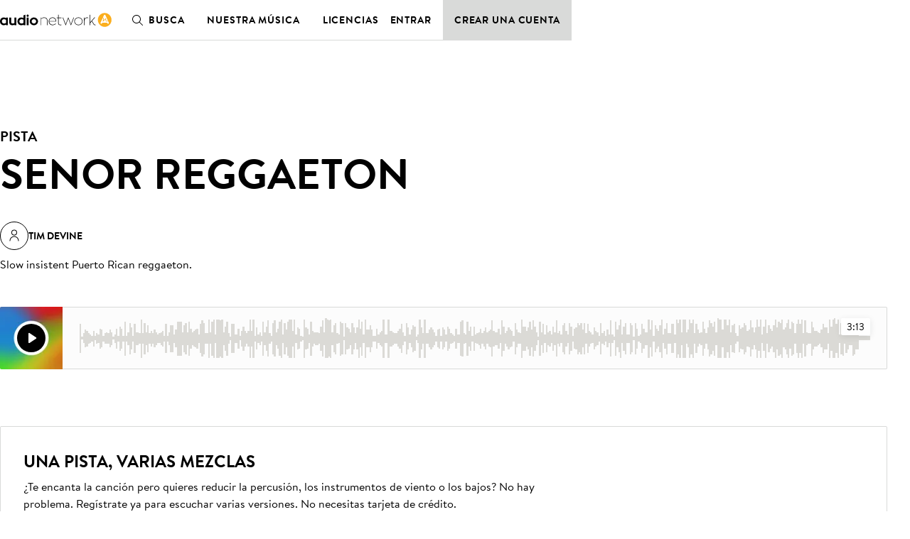

--- FILE ---
content_type: text/html; charset=utf-8
request_url: https://es.audionetwork.com/browse/m/track/senor-reggaeton_10690
body_size: 162824
content:
<!DOCTYPE html><html lang="es-ES"><head><meta charSet="utf-8"/><meta name="viewport" content="width=device-width, minimum-scale=1.0"/><meta property="fb:app_id" content="1079187732132477"/><meta property="og:url" content="https://es.audionetwork.com"/><meta property="og:type" content="website"/><meta property="og:image" content="https://assets-cdn.audionetwork.com/usr/common/audio-network279x279.png"/><meta property="og:image:width" content="279"/><meta property="og:image:height" content="279"/><meta property="og:locale" content="es-ES"/><meta property="og:site_name" content="Audio Network"/><link rel="canonical" href="https://es.audionetwork.com/acq/browse/m/track/senor-reggaeton_10690"/><link rel="alternate" href="https://www.audionetwork.com/acq/browse/m/track/senor-reggaeton_10690" hrefLang="x-default"/><link rel="alternate" href="https://www.audionetwork.com/acq/browse/m/track/senor-reggaeton_10690" hrefLang="en-GB"/><link rel="alternate" href="https://us.audionetwork.com/acq/browse/m/track/senor-reggaeton_10690" hrefLang="en-US"/><link rel="alternate" href="https://au.audionetwork.com/acq/browse/m/track/senor-reggaeton_10690" hrefLang="en-AU"/><link rel="alternate" href="https://de.audionetwork.com/acq/browse/m/track/senor-reggaeton_10690" hrefLang="de-DE"/><link rel="alternate" href="https://es.audionetwork.com/acq/browse/m/track/senor-reggaeton_10690" hrefLang="es-ES"/><link rel="alternate" href="https://fr.audionetwork.com/acq/browse/m/track/senor-reggaeton_10690" hrefLang="fr-FR"/><link rel="alternate" href="https://it.audionetwork.com/acq/browse/m/track/senor-reggaeton_10690" hrefLang="it-IT"/><link rel="alternate" href="https://pt.audionetwork.com/acq/browse/m/track/senor-reggaeton_10690" hrefLang="pt-PT"/><link rel="alternate" href="https://jp.audionetwork.com/acq/browse/m/track/senor-reggaeton_10690" hrefLang="ja-JP"/><link rel="alternate" href="https://cn.audionetwork.com/acq/browse/m/track/senor-reggaeton_10690" hrefLang="zh-CN"/><title>Senor Reggaeton | Audio Network ES</title><meta name="robots" content="index,follow"/><meta name="googlebot" content="index,follow"/><meta name="description" content="El cat&amp;#225;logo musical de Audio Network tiene 280,000 temas de alta calidad para televisi&amp;#243;n, cine, publicidad y v&amp;#237;deo corporativo. Buscar, escuchar, descargar."/><meta property="og:title" content="Senor Reggaeton | Audio Network ES"/><meta property="og:description" content="El cat&amp;#225;logo musical de Audio Network tiene 280,000 temas de alta calidad para televisi&amp;#243;n, cine, publicidad y v&amp;#237;deo corporativo. Buscar, escuchar, descargar."/><link rel="canonical" href="https://es.audionetwork.com/browse/m/track/senor-reggaeton_10690"/><meta name="next-head-count" content="29"/><link rel="preconnect" href="https://assets-cdn.audionetwork.com" crossorigin=""/><link rel="preload" as="style" href="https://assets-cdn.audionetwork.com/webfonts/brandon-text.css"/><style></style>
								<link
									rel="stylesheet"
									href="https://assets-cdn.audionetwork.com/webfonts/brandon-text.css"
									media="print"
									onload="this.media='all';"
								/>
								<style></style><link rel="preload" as="style" href="https://assets-cdn.audionetwork.com/webfonts/audio-write.css"/><style></style>
								<link
									rel="stylesheet"
									href="https://assets-cdn.audionetwork.com/webfonts/audio-write.css"
									media="print"
									onload="this.media='all';"
								/>
								<style></style><link rel="preload" as="style" data-href="https://use.typekit.net/nbh5jyz.css"/><style></style>
								<link
									rel="stylesheet"
									href="https://use.typekit.net/nbh5jyz.css"
									media="print"
									onload="this.media='all';"
								/>
								<style></style><script>
								(function(e,t){var n=e.amplitude||{_q:[],_iq:{}};var r=t.createElement("script")
								;r.type="text/javascript"
								;r.integrity="sha384-u0hlTAJ1tNefeBKwiBNwB4CkHZ1ck4ajx/pKmwWtc+IufKJiCQZ+WjJIi+7C6Ntm"
								;r.crossOrigin="anonymous";r.async=true
								;r.src="https://cdn.amplitude.com/libs/amplitude-8.1.0-min.gz.js"
								;r.onload=function(){if(!e.amplitude.runQueuedFunctions){
								console.log("[Amplitude] Error: could not load SDK")}}
								;var i=t.getElementsByTagName("script")[0];i.parentNode.insertBefore(r,i)
								;function s(e,t){e.prototype[t]=function(){
								this._q.push([t].concat(Array.prototype.slice.call(arguments,0)));return this}}
								var o=function(){this._q=[];return this}
								;var a=["add","append","clearAll","prepend","set","setOnce","unset","preInsert","postInsert","remove"]
								;for(var c=0;c<a.length;c++){s(o,a[c])}n.Identify=o;var u=function(){this._q=[]
								;return this}
								;var l=["setProductId","setQuantity","setPrice","setRevenueType","setEventProperties"]
								;for(var p=0;p<l.length;p++){s(u,l[p])}n.Revenue=u
								;var d=["init","logEvent","logRevenue","setUserId","setUserProperties","setOptOut","setVersionName","setDomain","setDeviceId","enableTracking","setGlobalUserProperties","identify","clearUserProperties","setGroup","logRevenueV2","regenerateDeviceId","groupIdentify","onInit","logEventWithTimestamp","logEventWithGroups","setSessionId","resetSessionId"]
								;function v(e){function t(t){e[t]=function(){
								e._q.push([t].concat(Array.prototype.slice.call(arguments,0)))}}
								for(var n=0;n<d.length;n++){t(d[n])}}v(n);n.getInstance=function(e){
								e=(!e||e.length===0?"$default_instance":e).toLowerCase()
								;if(!Object.prototype.hasOwnProperty.call(n._iq,e)){n._iq[e]={_q:[]};v(n._iq[e])
								}return n._iq[e]};e.amplitude=n})(window,document);
							</script><script>amplitude.getInstance().init(
								"ee6070c9f55eb63627313a712762fe9a",
								null,
								{
									includeUtm: true,
									includeReferrer: true,
									domain: window.location.host,
									includeGclid: true,
									apiEndpoint: 'api2.amplitude.com',
									deferInitialization: true
								});
							</script><script type="text/javascript" src="https://www.googletagmanager.com/gtag/js?id=G-JRGV409BCW" async=""></script><script>window.dataLayer = window.dataLayer || [];
								function gtag() { dataLayer.push(arguments); }
								gtag('consent', 'default', {
										'ad_storage': 'denied',
										'analytics_storage': 'denied',
										'ad_personalization': 'denied',
										'ad_user_data': 'denied',
										'wait_for_update': 500
								});
								gtag('js', new Date());
								gtag('config', 'G-JRGV409BCW');</script><script>(function (w, d, s, l, i) {
									w[l] = w[l] || [];
									w[l].push({
											'gtm.start':
													new Date().getTime(),
											event: 'gtm.js'
									});
									var f = d.getElementsByTagName(s)[0],
											j = d.createElement(s),
											dl = l != 'dataLayer' ? '&l=' + l : '';
									j.async = true;
									j.src =
											'//www.googletagmanager.com/gtm.js?id=' + i + dl;
									f.parentNode.insertBefore(j, f);
							})(window, document, 'script', 'dataLayer', 'GTM-55TG9R');</script><script type="text/javascript" src="//widget.trustpilot.com/bootstrap/v5/tp.widget.bootstrap.min.js" async=""></script><link rel="preload" href="/acq/_next/static/css/a5c0fbd6c0c08638.css" as="style"/><link rel="stylesheet" href="/acq/_next/static/css/a5c0fbd6c0c08638.css" data-n-g=""/><noscript data-n-css=""></noscript><script defer="" nomodule="" src="/acq/_next/static/chunks/polyfills-0d1b80a048d4787e.js"></script><script src="/acq/_next/static/chunks/webpack-b20e463666bc3626.js" defer=""></script><script src="/acq/_next/static/chunks/framework-5f4595e5518b5600.js" defer=""></script><script src="/acq/_next/static/chunks/main-f826d50c66eed3ef.js" defer=""></script><script src="/acq/_next/static/chunks/pages/_app-625e2714dc0f7d84.js" defer=""></script><script src="/acq/_next/static/chunks/958-c4e46f8bf7d3a799.js" defer=""></script><script src="/acq/_next/static/chunks/236-7b909654cb0429ee.js" defer=""></script><script src="/acq/_next/static/chunks/288-9448f26d685dd6a8.js" defer=""></script><script src="/acq/_next/static/chunks/pages/browse/m/track/%5Bslug%5D-512f56bb0b98d678.js" defer=""></script><script src="/acq/_next/static/hU3Y557jlD5lkhL99WFmX/_buildManifest.js" defer=""></script><script src="/acq/_next/static/hU3Y557jlD5lkhL99WFmX/_ssgManifest.js" defer=""></script><style data-styled="" data-styled-version="5.3.11">.ckxcsp{font-size:1rem;line-height:1.5rem;color:inherit;text-align:inherit;max-width:46rem;text-wrap:pretty;}/*!sc*/
.ckxcsp a{all:inherit;cursor:pointer;display:inline;position:relative;}/*!sc*/
.ckxcsp a:hover{border-bottom:unset;}/*!sc*/
.ckxcsp a:after{background-color:currentColor;position:absolute;content:'';height:0.0625rem;inset:auto 0 0;}/*!sc*/
.ckxcsp a:hover:after{height:0.125rem;}/*!sc*/
.ckxcsp:is(p){margin-bottom:1.5rem;}/*!sc*/
.ckxcsp:is(p):last-child{margin-bottom:0;}/*!sc*/
data-styled.g1[id="Paragraphstyles__Paragraph-sc-1sqzvqz-0"]{content:"ckxcsp,"}/*!sc*/
.bSYKqM{font-weight:600;font-size:2.5rem;line-height:3rem;margin-bottom:1.5rem;color:inherit;text-align:inherit;text-transform:uppercase;}/*!sc*/
@media screen and (min-width:75em){.bSYKqM{font-size:3.75rem;line-height:4.5rem;margin-bottom:1.5rem;}}/*!sc*/
.bSYKqM:last-child{margin-bottom:0;}/*!sc*/
.ipoDMF{font-weight:600;font-size:1.25rem;line-height:2rem;margin-bottom:0.5rem;color:inherit;text-align:inherit;text-transform:uppercase;}/*!sc*/
@media screen and (min-width:75em){.ipoDMF{font-size:1.5rem;}}/*!sc*/
.ipoDMF:last-child{margin-bottom:0;}/*!sc*/
.kHfWOX{font-weight:600;font-size:1rem;line-height:1.5rem;margin-bottom:0.5rem;color:inherit;text-align:inherit;text-transform:uppercase;}/*!sc*/
@media screen and (min-width:75em){.kHfWOX{font-size:1.25rem;line-height:2rem;}}/*!sc*/
.kHfWOX:last-child{margin-bottom:0;}/*!sc*/
.cgELpA{font-weight:600;font-size:2rem;line-height:2.5rem;margin-bottom:1rem;color:inherit;text-align:inherit;text-transform:uppercase;}/*!sc*/
@media screen and (min-width:75em){.cgELpA{font-size:2.5rem;line-height:3rem;margin-bottom:1.5rem;}}/*!sc*/
.cgELpA:last-child{margin-bottom:0;}/*!sc*/
data-styled.g2[id="Headingstyles__Heading-sc-mk7ac8-0"]{content:"bSYKqM,ipoDMF,kHfWOX,cgELpA,"}/*!sc*/
.hDpMKo{--cols:4;--gap:1rem;-webkit-align-items:start;-webkit-box-align:start;-ms-flex-align:start;align-items:start;display:-webkit-box;display:-webkit-flex;display:-ms-flexbox;display:flex;gap:var(--gap);-webkit-flex-wrap:wrap;-ms-flex-wrap:wrap;flex-wrap:wrap;-webkit-box-pack:start;-webkit-justify-content:start;-ms-flex-pack:start;justify-content:start;}/*!sc*/
@media screen and (min-width:48em){.hDpMKo{--cols:6;--gap:2rem;gap:var(--gap);}}/*!sc*/
@media screen and (min-width:75em){.hDpMKo{--cols:12;}}/*!sc*/
.hkVtTQ{--cols:4;--gap:1rem;-webkit-align-items:center;-webkit-box-align:center;-ms-flex-align:center;align-items:center;display:-webkit-box;display:-webkit-flex;display:-ms-flexbox;display:flex;gap:var(--gap);-webkit-flex-wrap:wrap;-ms-flex-wrap:wrap;flex-wrap:wrap;-webkit-box-pack:center;-webkit-justify-content:center;-ms-flex-pack:center;justify-content:center;}/*!sc*/
@media screen and (min-width:48em){.hkVtTQ{--cols:6;--gap:2rem;gap:var(--gap);}}/*!sc*/
@media screen and (min-width:75em){.hkVtTQ{--cols:12;}}/*!sc*/
data-styled.g3[id="Gridstyles__Grid-sc-1czy463-0"]{content:"hDpMKo,hkVtTQ,"}/*!sc*/
.ekAkSd{width: calc((100% - ((var(--cols) - 1) * var(--gap))) / (var(--cols) / 4) + (var(--gap) * (3)));}/*!sc*/
@media screen and (min-width:48em){.ekAkSd{margin-left:0;width: calc((100% - ((var(--cols) - 1) * var(--gap))) / (var(--cols) / 3) + (var(--gap) * (2)));}}/*!sc*/
@media screen and (min-width:75em){.ekAkSd{margin-left:0;width: calc((100% - ((var(--cols) - 1) * var(--gap))) / (var(--cols) / 5) + (var(--gap) * (4)));}}/*!sc*/
.jDjcID{width: calc((100% - ((var(--cols) - 1) * var(--gap))) / (var(--cols) / 4) + (var(--gap) * (3)));}/*!sc*/
@media screen and (min-width:48em){.jDjcID{margin-left:0;width: calc((100% - ((var(--cols) - 1) * var(--gap))) / (var(--cols) / 3) + (var(--gap) * (2)));}}/*!sc*/
@media screen and (min-width:75em){.jDjcID{margin-left:0;width: calc((100% - ((var(--cols) - 1) * var(--gap))) / (var(--cols) / 5) + (var(--gap) * (4)));margin-left: calc( ((100%  - (var(--gap) * (var(--cols) - 1))) / var(--cols) + var(--gap)) * 2 );}}/*!sc*/
.ktqIWX{width: calc((100% - ((var(--cols) - 1) * var(--gap))) / (var(--cols) / 4) + (var(--gap) * (3)));}/*!sc*/
@media screen and (min-width:48em){.ktqIWX{margin-left:0;width: calc((100% - ((var(--cols) - 1) * var(--gap))) / (var(--cols) / 3) + (var(--gap) * (2)));}}/*!sc*/
@media screen and (min-width:75em){.ktqIWX{margin-left:0;width: calc((100% - ((var(--cols) - 1) * var(--gap))) / (var(--cols) / 6) + (var(--gap) * (5)));}}/*!sc*/
.lhEQSw{width: calc((100% - ((var(--cols) - 1) * var(--gap))) / (var(--cols) / 4) + (var(--gap) * (3)));}/*!sc*/
@media screen and (min-width:48em){.lhEQSw{margin-left:0;width: calc((100% - ((var(--cols) - 1) * var(--gap))) / (var(--cols) / 3) + (var(--gap) * (2)));}}/*!sc*/
@media screen and (min-width:75em){.lhEQSw{margin-left:0;width: calc((100% - ((var(--cols) - 1) * var(--gap))) / (var(--cols) / 5) + (var(--gap) * (4)));margin-left: calc( ((100%  - (var(--gap) * (var(--cols) - 1))) / var(--cols) + var(--gap)) * 1 );}}/*!sc*/
data-styled.g4[id="GridItemstyles__GridItem-sc-2bmkye-0"]{content:"ekAkSd,jDjcID,ktqIWX,lhEQSw,"}/*!sc*/
.eTejod{font-weight:600;font-size:1rem;line-height:1.5rem;margin-bottom:0.5rem;color:inherit;text-transform:uppercase;}/*!sc*/
@media screen and (min-width:75em){.eTejod{font-size:1.25rem;line-height:2rem;}}/*!sc*/
.eTejod:last-child{margin-bottom:0;}/*!sc*/
.eJUalJ{position:absolute;width:1px;margin:-1px;padding:0;border:0;-webkit-clip:rect(1px,1px,1px,1px);clip:rect(1px,1px,1px,1px);-webkit-clip-path:inset(50%);clip-path:inset(50%);height:1px;overflow:hidden;white-space:nowrap;color:inherit;}/*!sc*/
data-styled.g5[id="Textstyles__Text-sc-1k6alu9-0"]{content:"eTejod,eJUalJ,"}/*!sc*/
.ixPvai{background-color:unset;border-bottom:none;color:var(--textPrimary);font-weight:inherit;-webkit-text-decoration:none;text-decoration:none;--roundel-color:var(--brandPrimary);display:-webkit-inline-box;display:-webkit-inline-flex;display:-ms-inline-flexbox;display:inline-flex;grid-area:logo;}/*!sc*/
.ixPvai:hover{border-bottom:none;color:var(--textPrimary);-webkit-text-decoration:none;text-decoration:none;}/*!sc*/
.eulRUq{background-color:unset;border-bottom:none;color:var(--brandPrimary);font-weight:inherit;-webkit-text-decoration:none;text-decoration:none;--roundel-color:var(--brandPrimary);display:-webkit-inline-box;display:-webkit-inline-flex;display:-ms-inline-flexbox;display:inline-flex;grid-area:logo;}/*!sc*/
.eulRUq:hover{border-bottom:none;color:var(--brandPrimary);-webkit-text-decoration:none;text-decoration:none;}/*!sc*/
data-styled.g6[id="Logostyles__LogoWrapper-sc-59f3bk-0"]{content:"ixPvai,eulRUq,"}/*!sc*/
.hhZMOo{background-color:unset;border-bottom:none;color:inherit;font-weight:inherit;-webkit-text-decoration:none;text-decoration:none;}/*!sc*/
.hhZMOo:hover{border-bottom:none;color:inherit;-webkit-text-decoration:none;text-decoration:none;}/*!sc*/
.fasINc{background-color:unset;border-bottom:none;color:var(--brandPrimary);font-weight:inherit;-webkit-text-decoration:none;text-decoration:none;}/*!sc*/
.fasINc:hover{border-bottom:none;color:var(--brandPrimary);-webkit-text-decoration:none;text-decoration:none;}/*!sc*/
data-styled.g7[id="LogoLinkstyles__LogoLink-sc-7llh2y-0"]{content:"hhZMOo,fasINc,"}/*!sc*/
.dQQjcK{margin-inline:auto;max-width:78rem;padding-inline:1rem;width:100%;}/*!sc*/
@media screen and (min-width:75em){.dQQjcK{padding-inline:3rem;}}/*!sc*/
data-styled.g30[id="Containerstyles__Container-sc-u461ci-0"]{content:"dQQjcK,"}/*!sc*/
html{font-family:"BrandonText",-apple-system,BlinkMacSystemFont,"Segoe UI",Roboto,"Helvetica Neue",Arial,sans-serif,"Apple Color Emoji","Segoe UI Emoji","Segoe UI Symbol",sans-serif;-webkit-text-size-adjust:100%;}/*!sc*/
:lang(zh),:lang(ja){font-style:normal !important;}/*!sc*/
body{background-color:var(--backgroundPrimary);color:var(--textPrimary);font-size:1rem;line-height:1.5rem;-webkit-scroll-behavior:smooth;-moz-scroll-behavior:smooth;-ms-scroll-behavior:smooth;scroll-behavior:smooth;-webkit-font-smoothing:antialiased;-moz-osx-font-smoothing:grayscale;}/*!sc*/
*,*::before,*::after{box-sizing:border-box;}/*!sc*/
html,body,div,span,applet,object,iframe,h1,h2,h3,h4,h5,h6,p,blockquote,pre,a,abbr,acronym,address,big,cite,code,del,dfn,em,img,ins,kbd,q,s,samp,small,strike,strong,sub,sup,tt,var,b,u,i,center,dl,dt,dd,menu,ol,ul,li,fieldset,form,label,legend,table,caption,tbody,tfoot,thead,tr,th,td,article,aside,canvas,details,embed,figure,figcaption,footer,header,hgroup,main,menu,nav,output,ruby,section,summary,time,mark,audio,video,input,select,textarea{border:0;font-size:1rem;margin:0;padding:0;vertical-align:baseline;}/*!sc*/
a{color:inherit;-webkit-text-decoration:none;text-decoration:none;}/*!sc*/
button{background:transparent;border:0;color:inherit;cursor:pointer;font-family:inherit;padding:0;width:auto;}/*!sc*/
[type="submit"],input,textarea{font-family:inherit;}/*!sc*/
ul,ol{list-style:none;}/*!sc*/
li{list-style-type:none;}/*!sc*/
img{max-width:100%;display:block;}/*!sc*/
input,textarea{-webkit-appearance:none;-moz-appearance:none;appearance:none;background-color:transparent;white-space:unset;}/*!sc*/
input[type='submit']{cursor:pointer;}/*!sc*/
svg:not(:root){overflow:visible;}/*!sc*/
footer,header,hgroup,main,menu,nav,section{display:block;}/*!sc*/
*[hidden]{display:none;}/*!sc*/
@media (prefers-reduced-motion:reduce){*{-webkit-animation-duration:0.01ms !important;animation-duration:0.01ms !important;-webkit-animation-iteration-count:1 !important;animation-iteration-count:1 !important;-webkit-transition-duration:0.01ms !important;transition-duration:0.01ms !important;-webkit-scroll-behavior:auto !important;-moz-scroll-behavior:auto !important;-ms-scroll-behavior:auto !important;scroll-behavior:auto !important;}}/*!sc*/
data-styled.g32[id="sc-global-dVPMDS1"]{content:"sc-global-dVPMDS1,"}/*!sc*/
#ccc #ccc-notify h3,#ccc #ccc-notify p{font-family:'BrandonText' !important;}/*!sc*/
#ccc #ccc-notify .ccc-notify-button{border-radius:2px !important;border:1px solid #181c21 !important;text-transform:uppercase !important;font-family:'BrandonText';font-weight:600;-webkit-letter-spacing:0.8px;-moz-letter-spacing:0.8px;-ms-letter-spacing:0.8px;letter-spacing:0.8px;}/*!sc*/
#ccc #ccc-notify .ccc-notify-button span{color:inherit !important;border:none;}/*!sc*/
#ccc #ccc-notify #ccc-notify-accept{background-color:#181c21;color:#fff;}/*!sc*/
#ccc .ccc-panel h2,#ccc .ccc-panel h3,#ccc .ccc-panel p{font-family:'BrandonText' !important;}/*!sc*/
#ccc .ccc-panel .checkbox-toggle{background-color:#fff;border:2px solid black !important;}/*!sc*/
#ccc .ccc-panel .checkbox-toggle-on,#ccc .ccc-panel .checkbox-toggle-off{color:#181c21 !important;}/*!sc*/
#ccc .ccc-panel #ccc-recommended-settings{background-color:#181c21;color:#fff;border-radius:2px !important;border:1px solid #181c21 !important;text-transform:uppercase !important;font-family:'BrandonText';font-weight:600;-webkit-letter-spacing:0.8px;-moz-letter-spacing:0.8px;-ms-letter-spacing:0.8px;letter-spacing:0.8px;}/*!sc*/
#ccc .ccc-panel #ccc-recommended-settings span{color:inherit !important;border:none;}/*!sc*/
#ccc .ccc-panel #ccc-dismiss-button{background-color:transparent;color:#181c21;border-radius:2px !important;border:1px solid #181c21 !important;text-transform:uppercase !important;font-family:'BrandonText';font-weight:600;-webkit-letter-spacing:0.8px;-moz-letter-spacing:0.8px;-ms-letter-spacing:0.8px;letter-spacing:0.8px;}/*!sc*/
#ccc .ccc-panel #ccc-dismiss-button span{color:inherit !important;border:none;background:none !important;}/*!sc*/
data-styled.g33[id="sc-global-djyaav1"]{content:"sc-global-djyaav1,"}/*!sc*/
.dZZhNq{display:inline-block;font-size:13px;padding:5px 0;}/*!sc*/
.dZZhNq:hover{-webkit-text-decoration:underline;text-decoration:underline;}/*!sc*/
data-styled.g34[id="Footerstyles__Link-sc-1vfjqk-0"]{content:"dZZhNq,"}/*!sc*/
.eGUiey{background-color:var(--white);line-height:1;padding-top:4rem;}/*!sc*/
data-styled.g35[id="Footerstyles__Footer-sc-1vfjqk-1"]{content:"eGUiey,"}/*!sc*/
@media screen and (min-width:75em){.gbBIbD{display:-webkit-box;display:-webkit-flex;display:-ms-flexbox;display:flex;-webkit-flex-direction:row;-ms-flex-direction:row;flex-direction:row;-webkit-box-pack:justify;-webkit-justify-content:space-between;-ms-flex-pack:justify;justify-content:space-between;padding-bottom:2rem;}}/*!sc*/
data-styled.g36[id="Footerstyles__FooterTop-sc-1vfjqk-2"]{content:"gbBIbD,"}/*!sc*/
.jNtLrH{display:-webkit-box;display:-webkit-flex;display:-ms-flexbox;display:flex;-webkit-flex-direction:column;-ms-flex-direction:column;flex-direction:column;-webkit-align-items:center;-webkit-box-align:center;-ms-flex-align:center;align-items:center;padding-bottom:3rem;}/*!sc*/
.jNtLrH p{margin:0;font-weight:600;margin-bottom:1.5rem;}/*!sc*/
@media screen and (min-width:75em){.jNtLrH{-webkit-align-items:flex-start;-webkit-box-align:flex-start;-ms-flex-align:flex-start;align-items:flex-start;max-width:250px;margin-right:2rem;}}/*!sc*/
data-styled.g37[id="Footerstyles__FooterHeader-sc-1vfjqk-3"]{content:"jNtLrH,"}/*!sc*/
.jnqaPN{display:-webkit-box;display:-webkit-flex;display:-ms-flexbox;display:flex;-webkit-box-pack:center;-webkit-justify-content:center;-ms-flex-pack:center;justify-content:center;-webkit-flex-direction:row;-ms-flex-direction:row;flex-direction:row;-webkit-flex-wrap:wrap;-ms-flex-wrap:wrap;flex-wrap:wrap;}/*!sc*/
.jnqaPN li:not(:last-child){position:relative;}/*!sc*/
.jnqaPN li:not(:last-child):after{content:'';position:absolute;top:12.5%;right:-0.75rem;display:block;width:1px;height:75%;background:#a5a9a7;}/*!sc*/
.jnqaPN li:not(:last-child){margin-right:1.5rem;margin-bottom:0.5rem;}/*!sc*/
@media screen and (min-width:75em){.jnqaPN{-webkit-box-pack:start;-webkit-justify-content:flex-start;-ms-flex-pack:start;justify-content:flex-start;padding-right:1rem;}}/*!sc*/
data-styled.g38[id="Footerstyles__LanderLinks-sc-1vfjqk-4"]{content:"jnqaPN,"}/*!sc*/
@media screen and (min-width:75em){.uUVXu{display:-webkit-box;display:-webkit-flex;display:-ms-flexbox;display:flex;-webkit-flex-direction:row;-ms-flex-direction:row;flex-direction:row;-webkit-box-pack:justify;-webkit-justify-content:space-between;-ms-flex-pack:justify;justify-content:space-between;}.uUVXu > *{-webkit-flex:1;-ms-flex:1;flex:1;}}/*!sc*/
data-styled.g39[id="Footerstyles__PageLinks-sc-1vfjqk-5"]{content:"uUVXu,"}/*!sc*/
.hufcbY{border-top:1px solid #000;padding:0 0 1.5rem 0;overflow:hidden;max-height:64px;-webkit-transition:max-height 0.3s ease;transition:max-height 0.3s ease;position:relative;}/*!sc*/
.hufcbY:after{content:'';-webkit-transition:-webkit-transform 300ms ease;-webkit-transition:transform 300ms ease;transition:transform 300ms ease;color:black;background-image:url('[data-uri]');background-size:100%;background-repeat:no-repeat;display:block;height:30px;width:30px;position:absolute;right:0;top:17px;pointer-events:none;z-index:1;}/*!sc*/
@media screen and (min-width:75em){.hufcbY:after{display:none;}}/*!sc*/
.hufcbY:last-of-type{border-bottom:1px solid #000;}/*!sc*/
.hufcbY li{display:-webkit-box;display:-webkit-flex;display:-ms-flexbox;display:flex;}/*!sc*/
.hufcbY li:not(:last-child){margin-bottom:0.625rem;}/*!sc*/
@media screen and (min-width:75em){.hufcbY{padding:0;border:0 !important;overflow:visible;max-height:300px;}.hufcbY:not(:last-child){margin-right:2rem;}}/*!sc*/
data-styled.g40[id="Footerstyles__LinkSection-sc-1vfjqk-6"]{content:"hufcbY,"}/*!sc*/
.kjkMWT{background-color:#fff;border:none;padding:0;width:100%;text-align:left;height:64px;display:-webkit-box;display:-webkit-flex;display:-ms-flexbox;display:flex;-webkit-align-items:center;-webkit-box-align:center;-ms-flex-align:center;align-items:center;-webkit-box-pack:start;-webkit-justify-content:flex-start;-ms-flex-pack:start;justify-content:flex-start;outline:none;position:relative;cursor:pointer;border-radius:0;text-transform:uppercase;font-weight:600;font-size:1rem;white-space:nowrap;-webkit-letter-spacing:0.03em;-moz-letter-spacing:0.03em;-ms-letter-spacing:0.03em;letter-spacing:0.03em;}/*!sc*/
.kjkMWT:hover,.kjkMWT:focus,.kjkMWT:active{background-color:#fff;}/*!sc*/
@media screen and (min-width:75em){.kjkMWT{cursor:default;}}/*!sc*/
data-styled.g41[id="Footerstyles__SectionHeader-sc-1vfjqk-7"]{content:"kjkMWT,"}/*!sc*/
.gXyVmk{padding:1.5rem 0;display:-webkit-box;display:-webkit-flex;display:-ms-flexbox;display:flex;-webkit-flex-direction:column;-ms-flex-direction:column;flex-direction:column;gap:1.5rem;}/*!sc*/
@media screen and (min-width:75em){.gXyVmk{-webkit-flex-direction:row;-ms-flex-direction:row;flex-direction:row;gap:0;-webkit-box-pack:justify;-webkit-justify-content:space-between;-ms-flex-pack:justify;justify-content:space-between;-webkit-align-items:center;-webkit-box-align:center;-ms-flex-align:center;align-items:center;border-top:1px solid #000;}.gXyVmk:not(:last-child){margin-bottom:0;}}/*!sc*/
data-styled.g42[id="Footerstyles__SocialFooter-sc-1vfjqk-8"]{content:"gXyVmk,"}/*!sc*/
.cbIciF{display:-webkit-box;display:-webkit-flex;display:-ms-flexbox;display:flex;-webkit-flex-direction:row;-ms-flex-direction:row;flex-direction:row;-webkit-box-pack:center;-webkit-justify-content:center;-ms-flex-pack:center;justify-content:center;}/*!sc*/
.cbIciF li:not(:last-child){margin-right:1rem;}/*!sc*/
.cbIciF .sr-only{position:absolute;width:1px;height:1px;padding:0;overflow:hidden;-webkit-clip:rect(0,0,0,0);clip:rect(0,0,0,0);white-space:nowrap;-webkit-clip-path:inset(50%);clip-path:inset(50%);border:0;}/*!sc*/
data-styled.g43[id="Footerstyles__SocialMediaLinks-sc-1vfjqk-9"]{content:"cbIciF,"}/*!sc*/
.ePYJor{background-color:#181c21;color:white;padding-top:2rem;padding-bottom:5rem;}/*!sc*/
data-styled.g44[id="Footerstyles__FooterBottom-sc-1vfjqk-10"]{content:"ePYJor,"}/*!sc*/
.ijsJbY{display:-webkit-box;display:-webkit-flex;display:-ms-flexbox;display:flex;-webkit-flex-direction:row;-ms-flex-direction:row;flex-direction:row;-webkit-flex-wrap:wrap;-ms-flex-wrap:wrap;flex-wrap:wrap;-webkit-box-pack:center;-webkit-justify-content:center;-ms-flex-pack:center;justify-content:center;-webkit-column-gap:1.5rem;column-gap:1.5rem;row-gap:1rem;}/*!sc*/
.ijsJbY .Footerstyles__Link-sc-1vfjqk-0{text-transform:uppercase;font-weight:600;}/*!sc*/
@media screen and (min-width:75em){.ijsJbY{-webkit-box-pack:start;-webkit-justify-content:flex-start;-ms-flex-pack:start;justify-content:flex-start;}.ijsJbY li:not(:last-child){margin-bottom:0rem;}}/*!sc*/
data-styled.g45[id="Footerstyles__Sites-sc-1vfjqk-11"]{content:"ijsJbY,"}/*!sc*/
.OjMSz{margin-top:2rem;-webkit-column-gap:1.5rem;column-gap:1.5rem;row-gap:1rem;display:-webkit-box;display:-webkit-flex;display:-ms-flexbox;display:flex;-webkit-flex-wrap:wrap;-ms-flex-wrap:wrap;flex-wrap:wrap;-webkit-box-pack:center;-webkit-justify-content:center;-ms-flex-pack:center;justify-content:center;margin-top:1rem;}/*!sc*/
@media screen and (min-width:75em){.OjMSz{-webkit-box-pack:start;-webkit-justify-content:flex-start;-ms-flex-pack:start;justify-content:flex-start;}}/*!sc*/
data-styled.g46[id="Footerstyles__FooterLegal-sc-1vfjqk-12"]{content:"OjMSz,"}/*!sc*/
.gEshSd{padding:5px 0;font-size:13px;color:#a5a9a7;}/*!sc*/
data-styled.g47[id="Footerstyles__Company-sc-1vfjqk-13"]{content:"gEshSd,"}/*!sc*/
.dZEQwo{color:var(--white);display:-webkit-box;display:-webkit-flex;display:-ms-flexbox;display:flex;-webkit-box-pack:center;-webkit-justify-content:center;-ms-flex-pack:center;justify-content:center;margin-top:2rem;}/*!sc*/
@media screen and (min-width:75em){.dZEQwo{-webkit-box-pack:start;-webkit-justify-content:flex-start;-ms-flex-pack:start;justify-content:flex-start;margin-top:2.5rem;}}/*!sc*/
data-styled.g48[id="Footerstyles__SesacLogoWrapper-sc-1vfjqk-14"]{content:"dZEQwo,"}/*!sc*/
.kNFvEZ{display:-webkit-box;display:-webkit-flex;display:-ms-flexbox;display:flex;}/*!sc*/
.kNFvEZ svg{width:24px;height:24px;}/*!sc*/
data-styled.g49[id="Iconsstyles__SocialIcon-sc-16p7ns5-0"]{content:"kNFvEZ,"}/*!sc*/
.iAycek{width:48px;margin-bottom:1.5rem;}/*!sc*/
.iAycek a{display:-webkit-box;display:-webkit-flex;display:-ms-flexbox;display:flex;}/*!sc*/
.iAycek svg{width:48px;height:48px;}/*!sc*/
data-styled.g53[id="LogoRoundstyles__LogoRound-sc-1l51j7l-0"]{content:"iAycek,"}/*!sc*/
.fjLnhT{max-width:1048px;margin:0 auto;padding:0 1rem;width:100%;}/*!sc*/
data-styled.g54[id="Wrapperstyles__Wrapper-sc-g6vdyz-0"]{content:"fjLnhT,"}/*!sc*/
.gEqZdU{text-transform:uppercase;font-weight:600;position:relative;line-height:24px;font-size:14px;-webkit-align-self:flex-start;-ms-flex-item-align:start;align-self:flex-start;-webkit-letter-spacing:0.03em;-moz-letter-spacing:0.03em;-ms-letter-spacing:0.03em;letter-spacing:0.03em;}/*!sc*/
.gEqZdU:after{content:'';position:absolute;bottom:0;left:0;right:0;left:0px;width:100%;height:1px;background:currentcolor;}/*!sc*/
data-styled.g57[id="Trackstyles__Link-sc-c11lz0-0"]{content:"gEqZdU,"}/*!sc*/
.hNzUsb{line-height:24px;margin-bottom:2rem;}/*!sc*/
@media screen and (min-width:75em){.hNzUsb{margin-bottom:3rem;}}/*!sc*/
data-styled.g59[id="Trackstyles__TrackDescription-sc-c11lz0-2"]{content:"hNzUsb,"}/*!sc*/
.dfkbaf{font-size:0.875rem;font-weight:600;line-height:1rem;position:relative;text-transform:uppercase;}/*!sc*/
.dfkbaf:after{background-color:var(--textPrimary);content:'';display:block;height:0.0625rem;inset:auto 0 -0.25rem 0;position:absolute;-webkit-transform:translateY(0);-ms-transform:translateY(0);transform:translateY(0);-webkit-transition:-webkit-transform 0.15s ease-in-out;-webkit-transition:transform 0.15s ease-in-out;transition:transform 0.15s ease-in-out;will-change:transform;}/*!sc*/
data-styled.g61[id="AvatarLinkstyles__AvatarLinkText-sc-1ht0oru-0"]{content:"dfkbaf,"}/*!sc*/
.iYGiA-d{-webkit-align-items:center;-webkit-box-align:center;-ms-flex-align:center;align-items:center;display:-webkit-box;display:-webkit-flex;display:-ms-flexbox;display:flex;gap:0.5rem;height:3.5rem;}/*!sc*/
.iYGiA-d:hover > .AvatarLinkstyles__AvatarLinkText-sc-1ht0oru-0:after{-webkit-transform:translateY(-0.125rem);-ms-transform:translateY(-0.125rem);transform:translateY(-0.125rem);}/*!sc*/
data-styled.g62[id="AvatarLinkstyles__AvatarLink-sc-1ht0oru-1"]{content:"iYGiA-d,"}/*!sc*/
.gjKYvO{background-color:unset;border:0.0625rem solid var(--textPrimary);}/*!sc*/
data-styled.g63[id="AvatarLinkstyles__AvatarLinkImage-sc-1ht0oru-2"]{content:"gjKYvO,"}/*!sc*/
.tYLN{display:-webkit-box;display:-webkit-flex;display:-ms-flexbox;display:flex;-webkit-flex-wrap:wrap;-ms-flex-wrap:wrap;flex-wrap:wrap;-webkit-align-content:center;-ms-flex-line-pack:center;align-content:center;margin-top:0.5rem;}/*!sc*/
@media screen and (min-width:48em){.tYLN{margin-top:-4rem;}}/*!sc*/
data-styled.g64[id="SearchGetStartedcomponent__StyledGridItem-sc-1dmd80u-0"]{content:"tYLN,"}/*!sc*/
.fByFBc{display:-webkit-box;display:-webkit-flex;display:-ms-flexbox;display:flex;-webkit-box-pack:center;-webkit-justify-content:center;-ms-flex-pack:center;justify-content:center;padding-bottom:0.5rem;}/*!sc*/
data-styled.g65[id="SearchGetStartedcomponent__StyledImageGridItem-sc-1dmd80u-1"]{content:"fByFBc,"}/*!sc*/
.eRLdgg{background-color:var(--backgroundPrimary);padding:1.5rem 0;margin-top:0.5rem;text-align:left;}/*!sc*/
.eRLdgg:last-child{padding-bottom:3.5rem;}/*!sc*/
@media screen and (min-width:75em){.eRLdgg{padding:2.5rem 0;margin-top:5rem;}}/*!sc*/
.eRLdgg:last-child{padding-bottom:5rem;}/*!sc*/
.fySfQy{background-color:var(--backgroundPrimary);padding:1.5rem 0;text-align:left;}/*!sc*/
.fySfQy:last-child{padding-bottom:3.5rem;}/*!sc*/
@media screen and (min-width:75em){.fySfQy{padding:2.5rem 0;}}/*!sc*/
.fySfQy:last-child{padding-bottom:5rem;}/*!sc*/
data-styled.g69[id="Sectionstyles__Section-sc-10j8itc-0"]{content:"eRLdgg,fySfQy,"}/*!sc*/
.eVfozs{margin-bottom:3rem;}/*!sc*/
@media (min-width:1100px){.eVfozs{margin-bottom:4rem;}}/*!sc*/
data-styled.g102[id="AlbumDetailsstyles__AlbumDetails-sc-1snti9s-0"]{content:"eVfozs,"}/*!sc*/
.dGsJFQ{display:-webkit-box;display:-webkit-flex;display:-ms-flexbox;display:flex;-webkit-flex-direction:column;-ms-flex-direction:column;flex-direction:column;-webkit-box-pack:end;-webkit-justify-content:flex-end;-ms-flex-pack:end;justify-content:flex-end;}/*!sc*/
data-styled.g103[id="AlbumDetailsstyles__AlbumInfo-sc-1snti9s-1"]{content:"dGsJFQ,"}/*!sc*/
.cjDmYn{max-width:144px;margin-right:1.5rem;border-radius:2px;overflow:hidden;-webkit-flex-shrink:0;-ms-flex-negative:0;flex-shrink:0;}/*!sc*/
.cjDmYn img{display:block;}/*!sc*/
data-styled.g104[id="AlbumDetailsstyles__AlbumCover-sc-1snti9s-2"]{content:"cjDmYn,"}/*!sc*/
.hCRrlK{-webkit-align-items:center;-webkit-box-align:center;-ms-flex-align:center;align-items:center;display:-webkit-box;display:-webkit-flex;display:-ms-flexbox;display:flex;-webkit-flex-direction:row;-ms-flex-direction:row;flex-direction:row;}/*!sc*/
data-styled.g105[id="AlbumDetailsstyles__AlbumWrap-sc-1snti9s-3"]{content:"hCRrlK,"}/*!sc*/
.dRShRD{margin-bottom:1rem;line-height:24px;}/*!sc*/
data-styled.g106[id="AlbumDetailsstyles__TrackCount-sc-1snti9s-4"]{content:"dRShRD,"}/*!sc*/
.dTrvhY{margin-bottom:0.5rem;}/*!sc*/
.dTrvhY:after{opacity:0.9;-webkit-transition:-webkit-transform 0.15s ease-in-out 0s;-webkit-transition:transform 0.15s ease-in-out 0s;transition:transform 0.15s ease-in-out 0s;}/*!sc*/
.dTrvhY:hover:after{-webkit-transform:translateY(-2px);-ms-transform:translateY(-2px);transform:translateY(-2px);}/*!sc*/
data-styled.g107[id="AlbumDetailsstyles__AlbumLink-sc-1snti9s-5"]{content:"dTrvhY,"}/*!sc*/
.kJuHZZ{line-height:24px;}/*!sc*/
data-styled.g108[id="AlbumDetailsstyles__ArtistName-sc-1snti9s-6"]{content:"kJuHZZ,"}/*!sc*/
.liPxOO{-webkit-column-gap:1rem;column-gap:1rem;display:-webkit-box;display:-webkit-flex;display:-ms-flexbox;display:flex;-webkit-flex-direction:column;-ms-flex-direction:column;flex-direction:column;margin-block:-0.5rem 0.5rem;}/*!sc*/
@media screen and (min-width:75em){.liPxOO{-webkit-flex-direction:row;-ms-flex-direction:row;flex-direction:row;-webkit-flex-wrap:wrap;-ms-flex-wrap:wrap;flex-wrap:wrap;margin-bottom:-0.5rem 1rem;}}/*!sc*/
data-styled.g112[id="ArtistsDetailsstyles__Artists-sc-1bgt4ag-0"]{content:"liPxOO,"}/*!sc*/
.bqkcnR{width:100%;}/*!sc*/
data-styled.g113[id="TrackDetailsstyles__TrackDetails-sc-ushod3-0"]{content:"bqkcnR,"}/*!sc*/
.ccxVAY{display:-webkit-box;display:-webkit-flex;display:-ms-flexbox;display:flex;-webkit-align-items:center;-webkit-box-align:center;-ms-flex-align:center;align-items:center;-webkit-box-pack:justify;-webkit-justify-content:space-between;-ms-flex-pack:justify;justify-content:space-between;gap:0.5rem;margin-bottom:0.5rem;}/*!sc*/
data-styled.g114[id="TrackDetailsstyles__HeaderContainer-sc-ushod3-1"]{content:"ccxVAY,"}/*!sc*/
.cGkGTY{margin-bottom:0;}/*!sc*/
data-styled.g115[id="TrackDetailsstyles__Heading-sc-ushod3-2"]{content:"cGkGTY,"}/*!sc*/
.gtFDed{font-size:1rem;}/*!sc*/
data-styled.g116[id="TrackDetailsstyles__DetailsList-sc-ushod3-3"]{content:"gtFDed,"}/*!sc*/
.grWxRH{display:-webkit-box;display:-webkit-flex;display:-ms-flexbox;display:flex;line-height:1.5;margin-bottom:0.5rem;gap:0.25rem;}/*!sc*/
data-styled.g117[id="TrackDetailsstyles__DetailRow-sc-ushod3-4"]{content:"grWxRH,"}/*!sc*/
.drmlxU{display:-webkit-box;display:-webkit-flex;display:-ms-flexbox;display:flex;-webkit-flex-direction:column;-ms-flex-direction:column;flex-direction:column;line-height:1.5;margin-bottom:0.5rem;gap:0.5rem;}/*!sc*/
data-styled.g118[id="TrackDetailsstyles__DetailColumn-sc-ushod3-5"]{content:"drmlxU,"}/*!sc*/
.bbFvjX{font-weight:600;text-align:left;}/*!sc*/
data-styled.g119[id="TrackDetailsstyles__DetailsTerm-sc-ushod3-6"]{content:"bbFvjX,"}/*!sc*/
.jiprYd{font-weight:400;display:-webkit-box;display:-webkit-flex;display:-ms-flexbox;display:flex;-webkit-flex-direction:column;-ms-flex-direction:column;flex-direction:column;gap:0.5rem;}/*!sc*/
data-styled.g120[id="TrackDetailsstyles__DetailsDescription-sc-ushod3-7"]{content:"jiprYd,"}/*!sc*/
.eCtEGR{-webkit-align-items:center;-webkit-box-align:center;-ms-flex-align:center;align-items:center;display:-webkit-box;display:-webkit-flex;display:-ms-flexbox;display:flex;margin-right:-0.5rem;padding-left:0.5rem;position:relative;z-index:1;}/*!sc*/
.eCtEGR:hover:before{position:absolute;background-color:var(--backgroundSecondary);border-radius:0.125rem;content:'';inset:0px;z-index:-1;}/*!sc*/
data-styled.g121[id="TrackDetailsstyles__CopyButton-sc-ushod3-8"]{content:"eCtEGR,"}/*!sc*/
.myWuY{border:1px solid #d9dad9;padding:2rem;border-radius:2px;}/*!sc*/
data-styled.g122[id="TrackMixstyles__TrackMix-sc-yqlukg-0"]{content:"myWuY,"}/*!sc*/
.hJJFNz.hJJFNz.hJJFNz{margin-bottom:1rem;}/*!sc*/
data-styled.g123[id="TrackMixstyles__Description-sc-yqlukg-1"]{content:"hJJFNz,"}/*!sc*/
.coXDwJ{background-color:#fcfcfc;display:-webkit-box;display:-webkit-flex;display:-ms-flexbox;display:flex;-webkit-align-items:center;-webkit-box-align:center;-ms-flex-align:center;align-items:center;position:relative;box-shadow:inset 0px 0px 0px 1px #d9dad9;border-radius:2px;overflow:hidden;}/*!sc*/
.coXDwJ .AlbumArtworkImagestyles__AlbumArtworkPicture-sc-14puoy-1,.coXDwJ .AlbumArtworkImagestyles__PlaceholderArtwork-sc-14puoy-0{width:88px;height:88px;display:block;}/*!sc*/
data-styled.g124[id="TrackRowstyles__TrackRow-sc-lzn35z-0"]{content:"coXDwJ,"}/*!sc*/
.ioxHNg{border:none;padding:0;margin:0;display:block;cursor:pointer;-webkit-user-select:none;-moz-user-select:none;-ms-user-select:none;user-select:none;max-height:88px;}/*!sc*/
data-styled.g125[id="TrackRowstyles__PlayButton-sc-lzn35z-1"]{content:"ioxHNg,"}/*!sc*/
.bfDBNO{width:40px;height:40px;position:absolute;background-color:#010101;top:24px;left:24px;border-radius:50%;}/*!sc*/
.bfDBNO svg{position:absolute;top:11px;left:11px;}/*!sc*/
data-styled.g126[id="TrackRowstyles__ActionIcon-sc-lzn35z-2"]{content:"bfDBNO,"}/*!sc*/
.fDbVSQ{width:calc(100% - 136px);position:absolute;top:16px;left:112px;height:56px;}/*!sc*/
data-styled.g127[id="TrackRowstyles__Waveform-sc-lzn35z-3"]{content:"fDbVSQ,"}/*!sc*/
.jLHGiA{background-color:#fcfcfc;position:absolute;top:0;left:0;width:100%;overflow:hidden;height:56px;background-repeat:no-repeat;background-size:100% 100%;image-rendering:pixelated;cursor:pointer;}/*!sc*/
data-styled.g128[id="TrackRowstyles__BaseWaveform-sc-lzn35z-4"]{content:"jLHGiA,"}/*!sc*/
.gdnKYJ{position:absolute;top:0;left:0;width:100%;overflow:hidden;height:56px;background-repeat:no-repeat;background-size:100% 100%;image-rendering:pixelated;cursor:pointer;-webkit-filter:hue-rotate(345deg);filter:hue-rotate(345deg);}/*!sc*/
data-styled.g129[id="TrackRowstyles__PlayingWaveform-sc-lzn35z-5"]{content:"gdnKYJ,"}/*!sc*/
.eWINP{width:100%;height:56px;-webkit-appearance:auto;-moz-appearance:auto;appearance:auto;position:absolute;top:0;left:0;opacity:0;cursor:pointer;-webkit-tap-highlight-color:transparent;}/*!sc*/
data-styled.g130[id="TrackRowstyles__Scrubber-sc-lzn35z-6"]{content:"eWINP,"}/*!sc*/
.jdwuki{background-color:white;padding:4px 8px;border-radius:2px;font-size:14px;line-height:16px;box-shadow:0px 2px 10px rgba(24,28,33,0.1);position:absolute;right:1.5rem;top:1rem;-webkit-user-select:none;-moz-user-select:none;-ms-user-select:none;user-select:none;pointer-events:none;}/*!sc*/
data-styled.g131[id="TrackRowstyles__TrackDuration-sc-lzn35z-7"]{content:"jdwuki,"}/*!sc*/
.bWKJYJ.bWKJYJ.bWKJYJ{margin-bottom:0.5rem;}/*!sc*/
data-styled.g132[id="slug__StyledTag-sc-xex189-0"]{content:"bWKJYJ,"}/*!sc*/
</style></head><body><noscript><iframe src="https://www.googletagmanager.com/ns.html?id=GTM-55TG9R" height="0" width="0" style="display:none;visibility:hidden" title="gtm"></iframe></noscript><div id="__next" data-reactroot=""><header class="zeglf Pj-b5"><a role="link" aria-label="Audio Network" class="Logostyles__LogoWrapper-sc-59f3bk-0 ixPvai LogoLinkstyles__LogoLink-sc-7llh2y-0 hhZMOo Header_logo__biydZ" href="/" color="textPrimary"><svg width="157" height="20" viewBox="0 0 314 40" fill="none" xmlns="http://www.w3.org/2000/svg"><path fill-rule="evenodd" clip-rule="evenodd" d="M303.713 30.883c-.688-.144-1.32-.563-1.74-1.624-.261-.659-.855-1.4-1.74-1.4h-11.357c-.695 0-1.32.451-1.74 1.392-.546 1.247-1.416 1.825-2.617 1.624a2.216 2.216 0 01-1.527-3.168c.19-.426 5.766-12.675 5.766-12.675 2.001.378 2.024 1.914 1.891 2.653-.35 1.859-1.709 5.317-1.788 5.607-.119.451-.08 1.109.372 1.31.394.169.774.088 1.17-.24.608-.499 6.002-5.696 6.532-6.202.009.957-.024 1.915-.031 2.872-.017 2.461 1.629 3.169 2.309 3.45 1.756.715 4.041-.604 4.809-1.303.245.53 1.7 3.571 2.095 4.601.767 1.994-.941 3.417-2.404 3.103zm-11.08-24.328c.142-.306.815-1.19 1.961-1.142a2.197 2.197 0 011.843 1.126c.277.539 7.133 15.658 7.133 15.658-.727.66-1.819 1.183-2.689 1.239-.869.057-1.518-.297-1.969-.956-.538-.773-.419-1.94-.253-4.73.047-.804 0-1.793-.64-2.074-.585-.266-1.035.193-1.677.747-.459.394-3.495 3.225-5.094 4.785.159-.458 1.211-3.433 1.077-4.688-.174-1.561-1.598-2.478-3.038-2.647.498-1.093 2.784-6.12 3.346-7.318zm1.898-6.007c-10.605 0-19.21 8.75-19.21 19.534 0 10.786 8.605 19.543 19.21 19.543 10.613 0 19.211-8.75 19.211-19.535S305.144.548 294.531.548z" fill="var(--roundel-color)"></path><path fill-rule="evenodd" clip-rule="evenodd" d="M46.162 34.824V13.588h-5.436v14.979c-1.252 1.055-2.854 1.681-4.81 1.681-3.012 0-4.615-1.604-4.615-4.888V13.588h-5.436V25.36c0 6.883 2.855 9.777 9.073 9.777 2.19 0 4.185-.625 5.788-1.721v1.408h5.436zm19.882-14.939v8.526c-1.291 1.134-3.168 1.837-5.202 1.837-3.638 0-6.335-2.463-6.335-6.062 0-3.481 2.697-6.101 6.335-6.101 2.073 0 3.911.704 5.202 1.8zm5.475 14.939V5.336l-5.475 1.991V14.8a12.854 12.854 0 00-6.18-1.603c-5.906 0-10.754 4.341-10.754 10.989 0 6.532 4.848 10.99 10.754 10.99 2.23 0 4.459-.626 6.18-1.642v1.29h5.475zm9.03.091h-5.437V13.679h5.437v21.236zM77.81 4.996c-1.721 0-3.129 1.448-3.129 3.208 0 1.76 1.408 3.167 3.129 3.167s3.089-1.407 3.089-3.167c0-1.76-1.368-3.208-3.089-3.208zm17.52 13.089c3.481 0 6.257 2.738 6.257 6.101 0 3.325-2.776 6.063-6.257 6.063-3.443 0-6.258-2.738-6.258-6.063 0-3.363 2.815-6.101 6.258-6.101zm0 17.052c6.413 0 11.615-4.888 11.615-10.951 0-6.101-5.202-10.989-11.615-10.989-6.415 0-11.615 4.888-11.615 10.989 0 6.063 5.2 10.951 11.615 10.951zm38.431-.308V22.494c0-6.226-4.005-9.439-9.201-9.439-3.45 0-6.426 1.071-8.368 2.975v-2.578h-1.428v21.377h1.428V17.417c2.101-1.863 4.759-2.974 8.249-2.974 4.442 0 7.892 2.817 7.892 8.051v12.335h1.428zm22.999-11.462h-18.283c.238-5.037 4.045-8.963 9.4-8.963 5.314 0 8.606 3.728 8.883 8.963zm-18.283 1.269h19.672v-.475c0-6.505-3.927-11.105-10.272-11.105-6.426 0-10.868 4.918-10.868 10.985 0 6.029 4.442 10.947 10.868 10.947 4.005 0 7.416-1.626 9.399-4.125l-1.111-.873c-1.903 2.42-4.997 3.61-8.209 3.61-4.958 0-9.162-3.728-9.479-8.964zm26.422 3.371V14.761h8.329v-1.309h-8.329V5.318l-1.468.491v7.643h-3.926v1.309h3.926v14.04c0 4.084 2.657 6.187 5.91 6.187 1.784 0 3.054-.278 3.808-.476v-1.309c-.715.199-1.785.397-3.531.397-2.776 0-4.719-1.547-4.719-5.593zM11.536 18.085c2.035 0 3.912.704 5.241 1.838v8.526c-1.329 1.134-3.168 1.799-5.241 1.799-3.831 0-6.296-2.894-6.296-6.101 0-3.168 2.425-6.062 6.296-6.062zm10.678 16.739V13.588h-5.437v1.33c-1.799-1.056-3.989-1.76-6.218-1.76C3.91 13.158 0 18.476 0 24.147c0 5.632 3.91 10.99 10.559 10.99 2.346 0 4.459-.704 6.218-1.877v1.564h5.437zM208.22 13.452l-8.328 21.377h-.873l-6.861-18.918-6.861 18.918h-.873l-8.409-21.377h1.548L184.9 32.33l6.742-18.878h.991l6.783 18.878 7.337-18.878h1.467zm12.51.992c5.592 0 10.152 4.283 10.152 9.597 0 5.275-4.56 9.559-10.152 9.559-5.632 0-10.193-4.284-10.193-9.559 0-5.314 4.561-9.597 10.193-9.597zm0 20.543c6.386 0 11.58-4.917 11.58-10.946 0-6.068-5.194-10.986-11.58-10.986-6.426 0-11.621 4.918-11.621 10.986 0 6.029 5.195 10.946 11.621 10.946zm24.104-21.931c-3.49.039-6.028 2.22-7.258 5.512v-5.116h-1.427v21.376h1.427V23.605c0-5.076 2.895-9.042 7.139-9.042 1.032 0 2.222.198 3.451.792l.357-1.388c-1.27-.635-2.538-.911-3.689-.911zm18.679 17.315c.968 1.619 1.844 2.995 3.328 3.239.538.088 1.447.075 2.094-.305l.391 1.167c-.939.591-2.166.553-2.796.449-2.231-.367-3.52-2.58-4.267-3.861l-.074-.128-3.315-5.593-.798-1.305-4.422 5.099v5.696h-1.428V5.826l1.379-.559.049 21.656 12.003-13.698 1.824-.034-8.486 9.783 1.221 1.994.032.001 3.265 5.402z" fill="currentColor"></path></svg></a><a role="link" aria-label="Audio Network" color="brandPrimary" class="Logostyles__LogoWrapper-sc-59f3bk-0 eulRUq LogoLinkstyles__LogoLink-sc-7llh2y-0 fasINc Header_roundel__UlCQQ" href="/"><svg width="32" height="32" viewBox="0 0 40 40" fill="none" xmlns="http://www.w3.org/2000/svg"><path fill-rule="evenodd" clip-rule="evenodd" d="M29.392 30.335c-.688-.144-1.32-.563-1.74-1.624-.261-.659-.855-1.4-1.74-1.4H14.555c-.695 0-1.32.451-1.74 1.392-.546 1.247-1.416 1.825-2.617 1.624a2.216 2.216 0 01-1.527-3.168c.19-.426 5.766-12.675 5.766-12.675 2.001.378 2.024 1.914 1.891 2.653-.35 1.859-1.709 5.317-1.788 5.607-.119.451-.08 1.109.372 1.31.394.169.774.088 1.17-.24.608-.499 6.002-5.696 6.532-6.202.009.957-.024 1.915-.031 2.872-.017 2.461 1.629 3.169 2.309 3.45 1.756.715 4.041-.604 4.809-1.303.245.53 1.7 3.571 2.095 4.601.767 1.994-.941 3.417-2.404 3.103zM18.312 6.007c.142-.306.815-1.19 1.961-1.142a2.197 2.197 0 011.843 1.126c.277.539 7.133 15.658 7.133 15.658-.727.66-1.819 1.183-2.689 1.239-.869.057-1.518-.297-1.969-.956-.538-.773-.419-1.94-.253-4.73.047-.804 0-1.793-.64-2.074-.585-.266-1.035.193-1.677.747-.459.394-3.495 3.225-5.094 4.785.159-.458 1.211-3.433 1.077-4.688-.174-1.561-1.598-2.478-3.038-2.647.498-1.093 2.784-6.12 3.346-7.318zM20.21 0C9.605 0 1 8.75 1 19.534 1 30.32 9.605 39.077 20.21 39.077c10.613 0 19.211-8.75 19.211-19.535S30.823 0 20.21 0z" fill="var(--roundel-color)"></path></svg></a><button aria-label="Abrir menú" aria-expanded="false" class="JFLBI MobileMenu_mobileMenuButton__U2gWT"><span class="uSbzV _9vZH5"><svg width="1em" height="1em" viewBox="0 0 32 32" fill="none" xmlns="http://www.w3.org/2000/svg"><path fill-rule="evenodd" clip-rule="evenodd" d="M9.5 10.5a.5.5 0 01.5-.5h12a.5.5 0 010 1H10a.5.5 0 01-.5-.5zm0 5a.5.5 0 01.5-.5h12a.5.5 0 010 1H10a.5.5 0 01-.5-.5zM10 20a.5.5 0 000 1h12a.5.5 0 000-1H10z" fill="currentColor"></path></svg></span></button><div class="BjfVh MobileMenu_mobileMenu__7BYRG" id="mobile-menu"><nav class="Qd+NM"><ul class="jchmV"><li class="_4Witm"><a href="/music" class="TCDph doxZe">Nuestra música</a></li><li class="_4Witm"><a href="/track/searchkeyword" class="TCDph doxZe">Busca</a></li><div aria-hidden="true" class="-Ee0Y"></div><li class="_4Witm"><a href="/solutions/tv-and-film" class="TCDph doxZe" data-testid="tv-and-film-link"><span class="MobileMenu_licensingLink__mKTbL">TV &amp; Cine<span class="MobileMenu_licensingLinkDescription__Khbil">Para canales, cadenas, productoras y estudios de cine</span></span></a></li><li class="_4Witm"><a href="/solutions/advertising" class="TCDph doxZe" data-testid="advertising-link"><span class="MobileMenu_licensingLink__mKTbL">Publicidad<span class="MobileMenu_licensingLinkDescription__Khbil">Para contenido publicitario creado por agencias, productoras y autónomos</span></span></a></li><li class="_4Witm"><a href="/solutions/brands-business" class="TCDph doxZe" data-testid="brands-business-link"><span class="MobileMenu_licensingLink__mKTbL">Marcas y Empresas<span class="MobileMenu_licensingLinkDescription__Khbil">Para contenido promocional de productos y servicios creado por marcas y negocios</span></span></a></li><li class="_4Witm"><a href="/solutions/individual-creators" class="TCDph doxZe" data-testid="individual-creators-link"><span class="MobileMenu_licensingLink__mKTbL">Creadores Individuales<span class="MobileMenu_licensingLinkDescription__Khbil">Para creadores no profesionales de proyectos personales sin patrocinio</span></span></a></li></ul></nav><div class="MobileMenu_mobileMenuLogin__EpXIR"><a class="rRkjR PjA5T rYhzu" href="/registration"><span class="l1cZZ">Crear una cuenta</span></a><a class="rRkjR PjA5T +lQL4 OY6vG" href="/login"><span class="l1cZZ">Entrar</span></a></div></div><nav class="Qd+NM DesktopNavBar_desktopNavBar___1fRl" id="desktop-nav-bar"><ul class="jchmV"><li class="_4Witm"><a href="/track/searchkeyword" class="TCDph doxZe" id="search-link"><span class="UCmuQ"><span class="uSbzV _9vZH5"><svg width="1em" height="1em" viewBox="0 0 32 32" fill="none" xmlns="http://www.w3.org/2000/svg"><path fill-rule="evenodd" clip-rule="evenodd" d="M20 15a5 5 0 11-10 0 5 5 0 0110 0zm-1.126 4.581a6 6 0 11.707-.707l4.273 4.272a.5.5 0 01-.708.708l-4.272-4.273z" fill="currentColor"></path></svg></span></span>Busca</a></li><li class="_4Witm"><a href="/music" class="TCDph doxZe" id="our-music-link">Nuestra música</a></li><li class="_4Witm"><button class="TCDph doxZe" popovertarget="licensing-popover" data-testid="licensing-button" id="music-solutions-popover-button">Licencias</button></li><div class="f6eAL H0Bjf" id="licensing-popover" popover="auto"><ul class="+Moo6" role="menu"><li class="hJDhK" role="presentation"><a class="DesktopNavBar_licensingLink__1PLkE Jsl9T cz2sJ" href="/solutions/tv-and-film" role="menuitem" tabindex="-1">TV &amp; Cine<span class="DesktopNavBar_licensingLinkDescription__0aXx5">Para canales, cadenas, productoras y estudios de cine</span></a></li><li class="hJDhK" role="presentation"><a class="DesktopNavBar_licensingLink__1PLkE Jsl9T cz2sJ" href="/solutions/advertising" role="menuitem" tabindex="-1">Publicidad<span class="DesktopNavBar_licensingLinkDescription__0aXx5">Para contenido publicitario creado por agencias, productoras y autónomos</span></a></li><li class="hJDhK" role="presentation"><a class="DesktopNavBar_licensingLink__1PLkE Jsl9T cz2sJ" href="/solutions/brands-business" role="menuitem" tabindex="-1">Marcas y Empresas<span class="DesktopNavBar_licensingLinkDescription__0aXx5">Para contenido promocional de productos y servicios creado por marcas y negocios</span></a></li><li class="hJDhK" role="presentation"><a class="DesktopNavBar_licensingLink__1PLkE Jsl9T cz2sJ" href="/solutions/individual-creators" role="menuitem" tabindex="-1">Creadores Individuales<span class="DesktopNavBar_licensingLinkDescription__0aXx5">Para creadores no profesionales de proyectos personales sin patrocinio</span></a></li></ul><div class="hm+NX"><div aria-hidden="true" class="-Ee0Y"></div><button class="naJx3 cz2sJ">Close</button></div></div></ul></nav><div class="UH51L LoggedOutActions_headerActions__fG6xO"><nav class="Qd+NM"><ul class="jchmV"><li class="_4Witm"><a href="/login" class="TCDph doxZe">Entrar</a></li><li class="_4Witm sVkM5"><a href="/registration" class="TCDph doxZe">Crear una cuenta</a></li></ul></nav></div></header><main class="_app_headerOffset__ZoV4b"><section class="Sectionstyles__Section-sc-10j8itc-0 eRLdgg"><div class="Containerstyles__Container-sc-u461ci-0 dQQjcK"><span class="Textstyles__Text-sc-1k6alu9-0 eTejod slug__StyledTag-sc-xex189-0 bWKJYJ">Pista</span><h1 class="Headingstyles__Heading-sc-mk7ac8-0 bSYKqM">Senor Reggaeton</h1><div class="ArtistsDetailsstyles__Artists-sc-1bgt4ag-0 liPxOO"><a href="/browse/m/composer/tim-devine_50" data-cy="composer-link" class="AvatarLinkstyles__AvatarLink-sc-1ht0oru-1 iYGiA-d"><span class="rp83K MN8X+ AvatarLinkstyles__AvatarLinkImage-sc-1ht0oru-2 gjKYvO" role="presentation"><span class="uSbzV _9vZH5"><svg width="1em" height="1em" viewBox="0 0 32 32" fill="none" xmlns="http://www.w3.org/2000/svg"><path fill-rule="evenodd" clip-rule="evenodd" d="M13 11.5a3 3 0 116 0 3 3 0 01-6 0zm3-4a4 4 0 100 8 4 4 0 000-8zM10.5 23a5.5 5.5 0 0111 0 .5.5 0 001 0 6.5 6.5 0 00-13 0 .5.5 0 001 0z" fill="currentColor"></path></svg></span></span><span class="AvatarLinkstyles__AvatarLinkText-sc-1ht0oru-0 dfkbaf">Tim Devine</span></a></div><p class="Trackstyles__TrackDescription-sc-c11lz0-2 hNzUsb">Slow insistent Puerto Rican reggaeton<!-- -->.</p><div class="TrackRowstyles__TrackRow-sc-lzn35z-0 coXDwJ"><button class="TrackRowstyles__PlayButton-sc-lzn35z-1 ioxHNg js-play-button" title="Reproducir pista"><span style="box-sizing:border-box;display:inline-block;overflow:hidden;width:initial;height:initial;background:none;opacity:1;border:0;margin:0;padding:0;position:relative;max-width:100%"><span style="box-sizing:border-box;display:block;width:initial;height:initial;background:none;opacity:1;border:0;margin:0;padding:0;max-width:100%"><img style="display:block;max-width:100%;width:initial;height:initial;background:none;opacity:1;border:0;margin:0;padding:0" alt="" aria-hidden="true" src="data:image/svg+xml,%3csvg%20xmlns=%27http://www.w3.org/2000/svg%27%20version=%271.1%27%20width=%2788%27%20height=%2788%27/%3e"/></span><img alt="Reggaeton, Latin, Spain album artwork" src="[data-uri]" decoding="async" data-nimg="intrinsic" class="js-album-artwork" style="position:absolute;top:0;left:0;bottom:0;right:0;box-sizing:border-box;padding:0;border:none;margin:auto;display:block;width:0;height:0;min-width:100%;max-width:100%;min-height:100%;max-height:100%"/><noscript><img alt="Reggaeton, Latin, Spain album artwork" srcSet="/acq/_next/image?url=https%3A%2F%2Fimages.ctfassets.net%2Fuygeax0v3i3l%2FeLl2Yff9FgfFXY4RzJ6vV%2F9e37fff735d60789cff1fc502ca68fad%2F4092_-_ARCHIVE_ALBUM_ARTWORK_LIFESTYLE.jpg&amp;w=96&amp;q=75 1x, /acq/_next/image?url=https%3A%2F%2Fimages.ctfassets.net%2Fuygeax0v3i3l%2FeLl2Yff9FgfFXY4RzJ6vV%2F9e37fff735d60789cff1fc502ca68fad%2F4092_-_ARCHIVE_ALBUM_ARTWORK_LIFESTYLE.jpg&amp;w=256&amp;q=75 2x" src="/acq/_next/image?url=https%3A%2F%2Fimages.ctfassets.net%2Fuygeax0v3i3l%2FeLl2Yff9FgfFXY4RzJ6vV%2F9e37fff735d60789cff1fc502ca68fad%2F4092_-_ARCHIVE_ALBUM_ARTWORK_LIFESTYLE.jpg&amp;w=256&amp;q=75" decoding="async" data-nimg="intrinsic" style="position:absolute;top:0;left:0;bottom:0;right:0;box-sizing:border-box;padding:0;border:none;margin:auto;display:block;width:0;height:0;min-width:100%;max-width:100%;min-height:100%;max-height:100%" class="js-album-artwork" loading="lazy"/></noscript></span><span class="TrackRowstyles__ActionIcon-sc-lzn35z-2 bfDBNO"><svg width="18" height="18" fill="none" xmlns="https://www.w3.org/2000/svg"><title>PlayIcon</title><path d="M5 15.132V2.869a1 1 0 011.555-.833l9.197 6.132a1 1 0 010 1.664l-9.197 6.131A1 1 0 015 15.133z" fill="#fff"></path></svg></span></button><div class="TrackRowstyles__Waveform-sc-lzn35z-3 fDbVSQ"><div style="background-image:url(&#x27;https://content2.audionetwork.com/Preview/tracks/mp3/v5res/ANW1152/04_y.png&#x27;)" class="TrackRowstyles__PlayingWaveform-sc-lzn35z-5 gdnKYJ"></div><div id="baseWaveform" data-testid="track-waveform" style="background-image:url(&#x27;https://content2.audionetwork.com/Preview/tracks/mp3/v5res/ANW1152/04_g.png&#x27;)" class="TrackRowstyles__BaseWaveform-sc-lzn35z-4 jLHGiA"></div><input type="range" id="scrubber" data-testid="scrubber" aria-label="scrubber" min="0" max="100" class="TrackRowstyles__Scrubber-sc-lzn35z-6 eWINP"/></div><div class="TrackRowstyles__TrackDuration-sc-lzn35z-7 jdwuki">3:13</div></div></div></section><section class="Sectionstyles__Section-sc-10j8itc-0 fySfQy"><div class="Containerstyles__Container-sc-u461ci-0 dQQjcK"><div class="TrackMixstyles__TrackMix-sc-yqlukg-0 myWuY js-other-mixes"><h2 class="Headingstyles__Heading-sc-mk7ac8-0 ipoDMF">Una pista, varias mezclas</h2><p class="Paragraphstyles__Paragraph-sc-1sqzvqz-0 ckxcsp TrackMixstyles__Description-sc-yqlukg-1 hJJFNz">¿Te encanta la canción pero quieres reducir la percusión, los instrumentos de viento o los bajos? No hay problema. Regístrate ya para escuchar varias versiones. No necesitas tarjeta de crédito.</p><a class="rRkjR PjA5T js-track-mix-register-cta rYhzu" href="/registration"><span class="l1cZZ">Crear cuenta gratuita</span></a></div></div></section><section class="Sectionstyles__Section-sc-10j8itc-0 fySfQy"><div class="Containerstyles__Container-sc-u461ci-0 dQQjcK"><div class="Gridstyles__Grid-sc-1czy463-0 hDpMKo"><div class="GridItemstyles__GridItem-sc-2bmkye-0 ekAkSd"><div class="TrackDetailsstyles__TrackDetails-sc-ushod3-0 bqkcnR"><div class="TrackDetailsstyles__HeaderContainer-sc-ushod3-1 ccxVAY"><h2 class="Headingstyles__Heading-sc-mk7ac8-0 ipoDMF TrackDetailsstyles__Heading-sc-ushod3-2 cGkGTY">Detalles de la pista</h2><button data-testid="copy-button" data-cy="copy-button" class="TrackDetailsstyles__CopyButton-sc-ushod3-8 eCtEGR">Copy all<span class="uSbzV _9vZH5"><svg width="1em" height="1em" viewBox="0 0 32 32" fill="none" xmlns="http://www.w3.org/2000/svg"><rect x="12.5" y="11.5" width="11" height="12" rx="1.5" stroke="currentColor"></rect><path d="M20 10v0a2 2 0 00-2-2h-7a2 2 0 00-2 2v8a2 2 0 002 2v0" stroke="currentColor"></path></svg></span></button></div><dl class="TrackDetailsstyles__DetailsList-sc-ushod3-3 gtFDed"><div class="TrackDetailsstyles__DetailColumn-sc-ushod3-5 drmlxU"><dt class="TrackDetailsstyles__DetailsTerm-sc-ushod3-6 bbFvjX">Artistas y Compositores</dt><dd class="TrackDetailsstyles__DetailsDescription-sc-ushod3-7 jiprYd">Tim Devine<span>ASCAP: 00128459457, 50%</span></dd></div><div class="TrackDetailsstyles__DetailColumn-sc-ushod3-5 drmlxU"><dt class="TrackDetailsstyles__DetailsTerm-sc-ushod3-6 bbFvjX">Editoriales</dt><dd class="TrackDetailsstyles__DetailsDescription-sc-ushod3-7 jiprYd"><span>Audio Network Rights Limited</span><span>PRS: 01159006470, 50%</span></dd></div><div class="TrackDetailsstyles__DetailRow-sc-ushod3-4 grWxRH"><dt class="TrackDetailsstyles__DetailsTerm-sc-ushod3-6 bbFvjX">ISWC</dt><dd class="TrackDetailsstyles__DetailsDescription-sc-ushod3-7 jiprYd">T0116109013</dd></div><div class="TrackDetailsstyles__DetailRow-sc-ushod3-4 grWxRH"><dt class="TrackDetailsstyles__DetailsTerm-sc-ushod3-6 bbFvjX">ISRC</dt><dd class="TrackDetailsstyles__DetailsDescription-sc-ushod3-7 jiprYd">GB-FFM-06-15204</dd></div><div class="TrackDetailsstyles__DetailRow-sc-ushod3-4 grWxRH"><dt class="TrackDetailsstyles__DetailsTerm-sc-ushod3-6 bbFvjX">Código de sello</dt><dd class="TrackDetailsstyles__DetailsDescription-sc-ushod3-7 jiprYd">27831</dd></div><div class="TrackDetailsstyles__DetailRow-sc-ushod3-4 grWxRH"><dt class="TrackDetailsstyles__DetailsTerm-sc-ushod3-6 bbFvjX">Año de publicación</dt><dd class="TrackDetailsstyles__DetailsDescription-sc-ushod3-7 jiprYd">2006</dd></div><div class="TrackDetailsstyles__DetailRow-sc-ushod3-4 grWxRH"><dt class="TrackDetailsstyles__DetailsTerm-sc-ushod3-6 bbFvjX js-track-details-key">Tono</dt><dd class="TrackDetailsstyles__DetailsDescription-sc-ushod3-7 jiprYd">Fm</dd></div><div class="TrackDetailsstyles__DetailRow-sc-ushod3-4 grWxRH"><dt class="TrackDetailsstyles__DetailsTerm-sc-ushod3-6 bbFvjX">Métrica</dt><dd class="TrackDetailsstyles__DetailsDescription-sc-ushod3-7 jiprYd">4/4</dd></div><div class="TrackDetailsstyles__DetailRow-sc-ushod3-4 grWxRH"><dt class="TrackDetailsstyles__DetailsTerm-sc-ushod3-6 bbFvjX">Tempo</dt><dd class="TrackDetailsstyles__DetailsDescription-sc-ushod3-7 jiprYd">94 BPM</dd></div><div class="TrackDetailsstyles__DetailRow-sc-ushod3-4 grWxRH"><dt class="TrackDetailsstyles__DetailsTerm-sc-ushod3-6 bbFvjX">Notas de tempo</dt><dd class="TrackDetailsstyles__DetailsDescription-sc-ushod3-7 jiprYd">Slow</dd></div><div class="TrackDetailsstyles__DetailRow-sc-ushod3-4 grWxRH"><dt class="TrackDetailsstyles__DetailsTerm-sc-ushod3-6 bbFvjX">Numero di catalogo</dt><dd class="TrackDetailsstyles__DetailsDescription-sc-ushod3-7 jiprYd">1152/4</dd></div></dl></div></div><div class="GridItemstyles__GridItem-sc-2bmkye-0 jDjcID"><div class="AlbumDetailsstyles__AlbumDetails-sc-1snti9s-0 eVfozs"><h2 class="Headingstyles__Heading-sc-mk7ac8-0 ipoDMF">Detalles del álbum</h2><div class="AlbumDetailsstyles__AlbumWrap-sc-1snti9s-3 hCRrlK"><div class="AlbumDetailsstyles__AlbumCover-sc-1snti9s-2 cjDmYn"><span style="box-sizing:border-box;display:inline-block;overflow:hidden;width:initial;height:initial;background:none;opacity:1;border:0;margin:0;padding:0;position:relative;max-width:100%"><span style="box-sizing:border-box;display:block;width:initial;height:initial;background:none;opacity:1;border:0;margin:0;padding:0;max-width:100%"><img style="display:block;max-width:100%;width:initial;height:initial;background:none;opacity:1;border:0;margin:0;padding:0" alt="" aria-hidden="true" src="data:image/svg+xml,%3csvg%20xmlns=%27http://www.w3.org/2000/svg%27%20version=%271.1%27%20width=%27144%27%20height=%27144%27/%3e"/></span><img alt="Reggaeton, Latin, Spain album artwork" src="[data-uri]" decoding="async" data-nimg="intrinsic" class="js-album-artwork" style="position:absolute;top:0;left:0;bottom:0;right:0;box-sizing:border-box;padding:0;border:none;margin:auto;display:block;width:0;height:0;min-width:100%;max-width:100%;min-height:100%;max-height:100%"/><noscript><img alt="Reggaeton, Latin, Spain album artwork" srcSet="/acq/_next/image?url=https%3A%2F%2Fimages.ctfassets.net%2Fuygeax0v3i3l%2FeLl2Yff9FgfFXY4RzJ6vV%2F9e37fff735d60789cff1fc502ca68fad%2F4092_-_ARCHIVE_ALBUM_ARTWORK_LIFESTYLE.jpg&amp;w=256&amp;q=75 1x, /acq/_next/image?url=https%3A%2F%2Fimages.ctfassets.net%2Fuygeax0v3i3l%2FeLl2Yff9FgfFXY4RzJ6vV%2F9e37fff735d60789cff1fc502ca68fad%2F4092_-_ARCHIVE_ALBUM_ARTWORK_LIFESTYLE.jpg&amp;w=384&amp;q=75 2x" src="/acq/_next/image?url=https%3A%2F%2Fimages.ctfassets.net%2Fuygeax0v3i3l%2FeLl2Yff9FgfFXY4RzJ6vV%2F9e37fff735d60789cff1fc502ca68fad%2F4092_-_ARCHIVE_ALBUM_ARTWORK_LIFESTYLE.jpg&amp;w=384&amp;q=75" decoding="async" data-nimg="intrinsic" style="position:absolute;top:0;left:0;bottom:0;right:0;box-sizing:border-box;padding:0;border:none;margin:auto;display:block;width:0;height:0;min-width:100%;max-width:100%;min-height:100%;max-height:100%" class="js-album-artwork" loading="lazy"/></noscript></span></div><div class="AlbumDetailsstyles__AlbumInfo-sc-1snti9s-1 dGsJFQ"><h3 class="Headingstyles__Heading-sc-mk7ac8-0 kHfWOX">Reggaeton, Latin, Spain</h3><div class="AlbumDetailsstyles__ArtistName-sc-1snti9s-6 kJuHZZ">Tim Devine</div><div class="AlbumDetailsstyles__TrackCount-sc-1snti9s-4 dRShRD">9 Pistas</div><a class="Trackstyles__Link-sc-c11lz0-0 AlbumDetailsstyles__AlbumLink-sc-1snti9s-5 gEqZdU dTrvhY js-show-album-link" href="/browse/m/album/reggaeton-latin-spain_1152">Mostrar álbum</a></div></div></div></div></div></div></section><section style="margin-top:0" class="Sectionstyles__Section-sc-10j8itc-0 eRLdgg"><div class="Containerstyles__Container-sc-u461ci-0 dQQjcK"><div class="Gridstyles__Grid-sc-1czy463-0 hkVtTQ"><div class="GridItemstyles__GridItem-sc-2bmkye-0 ktqIWX SearchGetStartedcomponent__StyledImageGridItem-sc-1dmd80u-1 fByFBc"><span style="box-sizing:border-box;display:inline-block;overflow:hidden;width:initial;height:initial;background:none;opacity:1;border:0;margin:0;padding:0;position:relative;max-width:100%"><span style="box-sizing:border-box;display:block;width:initial;height:initial;background:none;opacity:1;border:0;margin:0;padding:0;max-width:100%"><img style="display:block;max-width:100%;width:initial;height:initial;background:none;opacity:1;border:0;margin:0;padding:0" alt="" aria-hidden="true" src="data:image/svg+xml,%3csvg%20xmlns=%27http://www.w3.org/2000/svg%27%20version=%271.1%27%20width=%27559%27%20height=%27608%27/%3e"/></span><img alt="Our music search tool" data-cy="get-started-image" src="[data-uri]" decoding="async" data-nimg="intrinsic" style="position:absolute;top:0;left:0;bottom:0;right:0;box-sizing:border-box;padding:0;border:none;margin:auto;display:block;width:0;height:0;min-width:100%;max-width:100%;min-height:100%;max-height:100%"/><noscript><img alt="Our music search tool" data-cy="get-started-image" srcSet="/acq/_next/image?url=https%3A%2F%2Fassets-cdn.audionetwork.com%2Fusr%2Fcommon%2Fsearch-tool-illustration-es-es.png%3Fid%3D2&amp;w=640&amp;q=75 1x, /acq/_next/image?url=https%3A%2F%2Fassets-cdn.audionetwork.com%2Fusr%2Fcommon%2Fsearch-tool-illustration-es-es.png%3Fid%3D2&amp;w=1200&amp;q=75 2x" src="/acq/_next/image?url=https%3A%2F%2Fassets-cdn.audionetwork.com%2Fusr%2Fcommon%2Fsearch-tool-illustration-es-es.png%3Fid%3D2&amp;w=1200&amp;q=75" decoding="async" data-nimg="intrinsic" style="position:absolute;top:0;left:0;bottom:0;right:0;box-sizing:border-box;padding:0;border:none;margin:auto;display:block;width:0;height:0;min-width:100%;max-width:100%;min-height:100%;max-height:100%" loading="lazy"/></noscript></span></div><div class="GridItemstyles__GridItem-sc-2bmkye-0 lhEQSw SearchGetStartedcomponent__StyledGridItem-sc-1dmd80u-0 tYLN"><h2 data-cy="get-started-heading" class="Headingstyles__Heading-sc-mk7ac8-0 cgELpA">Música excepcional a tu alcance</h2><p data-cy="get-started-paragraph" class="Paragraphstyles__Paragraph-sc-1sqzvqz-0 ckxcsp">Explora más de 280,000 pistas originales, con filtros por estado de ánimo, estilo musical, instrumentos, BPM y emoción, entre otros. Nuestras potentes opciones de búsqueda y filtrado te permiten encontrar la pista perfecta para tu proyecto.</p><a class="rRkjR PjA5T rYhzu" href="/registration" data-cy="get-started-cta" data-testid="get-started-cta"><span class="l1cZZ">Comienza de forma gratuita</span></a></div></div></div></section></main><footer class="Footerstyles__Footer-sc-1vfjqk-1 eGUiey"><div class="Wrapperstyles__Wrapper-sc-g6vdyz-0 fjLnhT"><div class="Footerstyles__FooterTop-sc-1vfjqk-2 gbBIbD"><div class="Footerstyles__FooterHeader-sc-1vfjqk-3 jNtLrH"><div class="LogoRoundstyles__LogoRound-sc-1l51j7l-0 iAycek"><a href="/" aria-label="Audio Network Roundel Logo"><svg xmlns="https://www.w3.org/2000/svg" viewBox="0 0 47 47"><path d="M171.693571,5073.3201 C170.869196,5073.14685 170.112091,5072.64613 169.610104,5071.37561 C169.29787,5070.58551 168.587092,5069.69958 167.527272,5069.69958 L153.929209,5069.69958 C153.095949,5069.69958 152.348364,5070.239 151.846377,5071.36546 C151.192716,5072.85746 150.1513,5073.5511 148.711975,5073.30994 C147.547442,5073.11829 145.956443,5071.63517 146.884261,5069.5168 C147.112091,5069.00593 153.787688,5054.3417 153.787688,5054.3417 C156.183389,5054.79419 156.211313,5056.63269 156.050753,5057.51926 C155.633806,5059.74298 154.005364,5063.88389 153.910805,5064.2304 C153.76865,5064.76919 153.815612,5065.5593 154.355676,5065.79982 C154.829104,5066.00226 155.283494,5065.90517 155.756923,5065.51043 C156.486105,5064.91388 162.944026,5058.69331 163.578649,5058.08725 C163.588168,5059.23274 163.550091,5060.37824 163.540572,5061.52436 C163.521533,5064.47155 165.491402,5065.31877 166.305623,5065.65512 C168.407494,5066.51186 171.143988,5064.93292 172.062921,5064.09522 C172.356117,5064.73111 174.098791,5068.37067 174.571585,5069.60375 C175.489885,5071.9912 173.44513,5073.69579 171.693571,5073.3201 M158.427416,5044.19281 C158.597495,5043.82664 159.402831,5042.76682 160.77552,5042.8252 C161.997169,5042.8728 162.725716,5043.68258 162.981469,5044.17314 C163.313377,5044.81855 171.522223,5062.92053 171.522223,5062.92053 C170.65152,5063.71 169.344832,5064.33638 168.303416,5064.40365 C167.262,5064.47155 166.485222,5064.04762 165.945158,5063.25815 C165.30165,5062.33351 165.443806,5060.93734 165.642442,5057.59605 C165.699559,5056.63269 165.642442,5055.44912 164.875818,5055.11214 C164.17456,5054.79419 163.635765,5055.34314 162.868506,5056.00695 C162.318923,5056.47911 158.683169,5059.86863 156.769781,5061.73633 C156.959533,5061.18801 158.219259,5057.62524 158.058065,5056.12245 C157.849909,5054.25476 156.145312,5053.15686 154.421677,5052.95442 C155.018222,5051.64519 157.754716,5045.62706 158.427416,5044.19281 M160.7,5037 C148.001832,5037 137.7,5047.47572 137.7,5060.38839 C137.7,5073.30106 148.001832,5083.78693 160.7,5083.78693 C173.407053,5083.78693 183.7,5073.30994 183.7,5060.39854 C183.7,5047.48524 173.407053,5037 160.7,5037" transform="translate(-137 -5037)"></path></svg></a></div><p class="Paragraphstyles__Paragraph-sc-1sqzvqz-0 ckxcsp js-footer-music-solutions-title">A music solution for all creators</p><ul class="Footerstyles__LanderLinks-sc-1vfjqk-4 jnqaPN"><li><a class="Footerstyles__Link-sc-1vfjqk-0 dZZhNq js-footer-music-solutions-tv-and-film-link" href="/solutions/tv-and-film">TV &amp; Cine</a></li><li><a class="Footerstyles__Link-sc-1vfjqk-0 dZZhNq js-footer-music-solutions-advertising-link" href="/solutions/advertising">Publicidad</a></li><li><a class="Footerstyles__Link-sc-1vfjqk-0 dZZhNq js-footer-music-solutions-brands-business-link" href="/solutions/brands-business">Marcas y Empresas</a></li><li><a class="Footerstyles__Link-sc-1vfjqk-0 dZZhNq js-footer-music-solutions-individual-creators-link" href="/solutions/individual-creators">Creadores Individuales</a></li></ul></div><div class="Footerstyles__PageLinks-sc-1vfjqk-5 uUVXu"><div aria-expanded="false" class="Footerstyles__LinkSection-sc-1vfjqk-6 hufcbY"><button class="Footerstyles__SectionHeader-sc-1vfjqk-7 kjkMWT js-footer-link-section-header-0">Música</button><ul class="js-footer-link-section-list"><li><a class="Footerstyles__Link-sc-1vfjqk-0 dZZhNq js-footer-link-0-0" href="https://es.audionetwork.com/music">Nuestra música</a></li><li><a class="Footerstyles__Link-sc-1vfjqk-0 dZZhNq js-footer-link-0-1" href="https://es.audionetwork.com/track/searchkeyword">Buscar</a></li><li><a class="Footerstyles__Link-sc-1vfjqk-0 dZZhNq js-footer-link-0-2" href="https://es.audionetwork.com/playlist-hub">Listas de Reproducción</a></li><li><a class="Footerstyles__Link-sc-1vfjqk-0 dZZhNq js-footer-link-0-3" href="https://es.audionetwork.com/albums">Álbumes</a></li><li><a class="Footerstyles__Link-sc-1vfjqk-0 dZZhNq js-footer-link-0-4" href="https://es.audionetwork.com/collections">Colecciones</a></li><li><a class="Footerstyles__Link-sc-1vfjqk-0 dZZhNq js-footer-link-0-5" href="https://es.audionetwork.com/playlist/top-monthly-downloads">Top 20</a></li></ul></div><div aria-expanded="false" class="Footerstyles__LinkSection-sc-1vfjqk-6 hufcbY"><button class="Footerstyles__SectionHeader-sc-1vfjqk-7 kjkMWT js-footer-link-section-header-1">Quiénes somos</button><ul class="js-footer-link-section-list"><li><a class="Footerstyles__Link-sc-1vfjqk-0 dZZhNq js-footer-link-1-0" href="https://es.audionetwork.com/content/quiénes-somos/conozca-a-nuestro-equipo">Conozca a nuestro equipo</a></li><li><a class="Footerstyles__Link-sc-1vfjqk-0 dZZhNq js-footer-link-1-1" href="https://careers.audionetwork.com/our-roster">Candidaturas Nuevos Compositores</a></li><li><a class="Footerstyles__Link-sc-1vfjqk-0 dZZhNq js-footer-link-1-2" href="https://es.audionetwork.com/content/quiénes-somos/cómo-usamos-la-ia">Cómo usamos la IA</a></li></ul></div><div aria-expanded="false" class="Footerstyles__LinkSection-sc-1vfjqk-6 hufcbY"><button class="Footerstyles__SectionHeader-sc-1vfjqk-7 kjkMWT js-footer-link-section-header-2">Guia Musical</button><ul class="js-footer-link-section-list"><li><a class="Footerstyles__Link-sc-1vfjqk-0 dZZhNq js-footer-link-2-0" href="https://es.audionetwork.com/content/guia-musical/faq">FAQ</a></li><li><a class="Footerstyles__Link-sc-1vfjqk-0 dZZhNq js-footer-link-2-1" href="https://es.audionetwork.com/contact">Contacto</a></li></ul></div></div></div><div class="Footerstyles__SocialFooter-sc-1vfjqk-8 gXyVmk"><ul class="Footerstyles__SocialMediaLinks-sc-1vfjqk-9 cbIciF"><li><a href="https://www.facebook.com/audionetwork" rel="noreferrer noopener" target="_blank" title="Facebook"><span class="sr-only">Facebook</span><div class="Iconsstyles__SocialIcon-sc-16p7ns5-0 kNFvEZ"><svg xmlns="https://www.w3.org/2000/svg" viewBox="0 0 30 30"><path d="M24.21,4.65H5.79A1.14,1.14,0,0,0,4.65,5.79V24.21a1.14,1.14,0,0,0,1.14,1.14h9.91v-8H13V14.21h2.7v-2.3a3.76,3.76,0,0,1,4-4.13,22.11,22.11,0,0,1,2.41.12v2.79H20.48c-1.3,0-1.55.62-1.55,1.52v2H22l-.4,3.12H18.93v8h5.27a1.14,1.14,0,0,0,1.14-1.14V5.79A1.14,1.14,0,0,0,24.21,4.65Z"></path></svg></div></a></li><li><a href="https://twitter.com/audionetwork" rel="noreferrer noopener" target="_blank" title="Twitter"><span class="sr-only">Twitter</span><div class="Iconsstyles__SocialIcon-sc-16p7ns5-0 kNFvEZ"><svg xmlns="https://www.w3.org/2000/svg" viewBox="0 0 30 30"><path d="M27.16,7.92a9.23,9.23,0,0,1-2.77.77,5,5,0,0,0,2.12-2.76,9.31,9.31,0,0,1-3.07,1.21,4.76,4.76,0,0,0-3.53-1.58q-4.42.43-4.83,5a5.55,5.55,0,0,0,.12,1.14,13.57,13.57,0,0,1-10-5.24,5.14,5.14,0,0,0,1.49,6.7,4.71,4.71,0,0,1-2.18-.64v.07a5,5,0,0,0,3.87,4.91,5,5,0,0,1-1.27.17,5.9,5.9,0,0,1-.91-.07,4.87,4.87,0,0,0,4.52,3.47,9.49,9.49,0,0,1-6,2.14,9.65,9.65,0,0,1-1.17-.07A13.26,13.26,0,0,0,11,25.41q6.69-.26,10.21-4.64a15.14,15.14,0,0,0,3.54-9.61c0-.22,0-.43,0-.65A10.47,10.47,0,0,0,27.16,7.92Z"></path></svg></div></a></li><li><a href="https://www.instagram.com/audionetwork/" rel="noreferrer noopener" target="_blank" title="Instagram"><span class="sr-only">Instagram</span><div class="Iconsstyles__SocialIcon-sc-16p7ns5-0 kNFvEZ"><svg xmlns="https://www.w3.org/2000/svg" viewBox="0 0 30 30"><path d="M15,9.47a5.31,5.31,0,1,0,5.31,5.31A5.31,5.31,0,0,0,15,9.47Zm0,8.76a3.45,3.45,0,1,1,3.45-3.45A3.45,3.45,0,0,1,15,18.23Z"></path><circle cx="20.51" cy="9.27" r="1.24"></circle><path d="M24.79,8a5.29,5.29,0,0,0-3-3,7.59,7.59,0,0,0-2.51-.48c-1.11,0-1.46-.06-4.26-.06s-3.16,0-4.26.06A7.59,7.59,0,0,0,8.23,5a5.29,5.29,0,0,0-3,3,7.59,7.59,0,0,0-.48,2.51c0,1.11-.06,1.46-.06,4.26s0,3.16.06,4.26a7.59,7.59,0,0,0,.48,2.51,5.29,5.29,0,0,0,3,3,7.59,7.59,0,0,0,2.51.52c1.11,0,1.46.06,4.26.06s3.16,0,4.26-.06a7.59,7.59,0,0,0,2.51-.48,5.29,5.29,0,0,0,3-3,7.59,7.59,0,0,0,.48-2.51c0-1.11.06-1.46.06-4.26s0-3.16-.06-4.26A7.59,7.59,0,0,0,24.79,8ZM23.4,19A5.72,5.72,0,0,1,23,20.9a3.43,3.43,0,0,1-2,2,5.72,5.72,0,0,1-1.92.36c-1.09,0-1.4.06-4.2.06s-3.09,0-4.2-.06a5.72,5.72,0,0,1-1.92-.36,3.42,3.42,0,0,1-2-2A5.72,5.72,0,0,1,6.51,19c0-1.09-.06-1.4-.06-4.2s0-3.09.06-4.2a5.72,5.72,0,0,1,.36-1.94,3.42,3.42,0,0,1,2-2,5.72,5.72,0,0,1,1.92-.36c1.09,0,1.4-.06,4.2-.06s3.09,0,4.2.06a5.72,5.72,0,0,1,1.92.36,3.43,3.43,0,0,1,2,2,5.72,5.72,0,0,1,.36,1.92c0,1.09.06,1.4.06,4.2s0,3.1,0,4.2Z"></path></svg></div></a></li><li><a href="https://www.youtube.com/user/AudioNetworkMusic?feature=mhee" rel="noreferrer noopener" target="_blank" title="YouTube"><span class="sr-only">YouTube</span><div class="Iconsstyles__SocialIcon-sc-16p7ns5-0 kNFvEZ"><svg xmlns="https://www.w3.org/2000/svg" viewBox="0 0 30 30"><path d="M25.6,9.47a2.78,2.78,0,0,0-2-2C21.92,7.06,15,7.06,15,7.06s-6.92,0-8.65.46a2.78,2.78,0,0,0-2,2,28.86,28.86,0,0,0-.46,5.33,28.86,28.86,0,0,0,.46,5.33,2.78,2.78,0,0,0,2,2c1.73.46,8.65.46,8.65.46s6.92,0,8.65-.46a2.78,2.78,0,0,0,2-2,28.88,28.88,0,0,0,.46-5.33A28.87,28.87,0,0,0,25.6,9.47ZM12.79,18.12V11.48l5.75,3.32Z"></path></svg></div></a></li><li><a href="https://www.linkedin.com/company/536154?trk=tyah" rel="noreferrer noopener" target="_blank" title="LinkedIn"><span class="sr-only">LinkedIn</span><div class="Iconsstyles__SocialIcon-sc-16p7ns5-0 kNFvEZ"><svg xmlns="https://www.w3.org/2000/svg" viewBox="0 0 30 30"><rect x="4.98" y="10.13" width="4.56" height="13.7"></rect><path d="M20.71,9.81a4.53,4.53,0,0,0-4.11,2.26V10.13H12c.06,1.29,0,13.7,0,13.7H16.6V16.18a3.13,3.13,0,0,1,.15-1.11,2.49,2.49,0,0,1,2.34-1.66c1.65,0,2.31,1.26,2.31,3.1v7.33H26V16C26,11.77,23.71,9.81,20.71,9.81Z"></path><path d="M7.28,3.52a2.37,2.37,0,1,0-.06,4.73h0a2.37,2.37,0,1,0,0-4.73Z"></path></svg></div></a></li></ul><div class="undefined trustpilot-widget" data-locale="en-GB" data-template-id="5419b732fbfb950b10de65e5" data-businessunit-id="54731af900006400057bb9a3" data-style-height="24px" data-style-width="100%" data-theme="light"><a class="undefined trustpilot-widget" data-locale="en-GB" data-template-id="5419b732fbfb950b10de65e5" data-businessunit-id="54731af900006400057bb9a3" data-style-height="24px" data-style-width="100%" data-theme="light" href="https://uk.trustpilot.com/review/audionetwork.com" target="_blank" rel="noopener noreferrer">Trustpilot</a></div></div></div><div class="Footerstyles__FooterBottom-sc-1vfjqk-10 ePYJor"><div class="Wrapperstyles__Wrapper-sc-g6vdyz-0 fjLnhT"><ul class="Footerstyles__Sites-sc-1vfjqk-11 ijsJbY"><li><a href="https://au.audionetwork.com" class="Footerstyles__Link-sc-1vfjqk-0 dZZhNq">Australia</a></li><li><a href="https://de.audionetwork.com" class="Footerstyles__Link-sc-1vfjqk-0 dZZhNq">Deutschland</a></li><li><a href="https://es.audionetwork.com" class="Footerstyles__Link-sc-1vfjqk-0 dZZhNq">España</a></li><li><a href="https://fr.audionetwork.com" class="Footerstyles__Link-sc-1vfjqk-0 dZZhNq">France</a></li><li><a href="https://it.audionetwork.com" class="Footerstyles__Link-sc-1vfjqk-0 dZZhNq">Italia</a></li><li><a href="https://pt.audionetwork.com" class="Footerstyles__Link-sc-1vfjqk-0 dZZhNq">Portugal</a></li><li><a href="https://www.audionetwork.com" class="Footerstyles__Link-sc-1vfjqk-0 dZZhNq">United Kingdom</a></li><li><a href="https://us.audionetwork.com" class="Footerstyles__Link-sc-1vfjqk-0 dZZhNq">United States</a></li><li><a href="https://jp.audionetwork.com" class="Footerstyles__Link-sc-1vfjqk-0 dZZhNq">日本</a></li><li><a href="https://cn.audionetwork.com" class="Footerstyles__Link-sc-1vfjqk-0 dZZhNq">中国</a></li></ul><ul class="Footerstyles__FooterLegal-sc-1vfjqk-12 OjMSz"><li class="Footerstyles__Company-sc-1vfjqk-13 gEshSd">© Audio Network Limited <!-- -->2026<!-- --> UK</li><li><a class="Footerstyles__Link-sc-1vfjqk-0 dZZhNq js-footer-legal-link-0" href="https://es.audionetwork.com/content/info-legal">Info Legal</a></li><li><a class="Footerstyles__Link-sc-1vfjqk-0 dZZhNq js-footer-legal-link-1" href="https://es.audionetwork.com/privacy">Privacidad y Cookies</a></li><li><a class="Footerstyles__Link-sc-1vfjqk-0 dZZhNq js-footer-legal-link-2" href="https://es.audionetwork.com/terms-and-conditions">Términos y Condiciones</a></li></ul><div class="Footerstyles__SesacLogoWrapper-sc-1vfjqk-14 dZEQwo"><svg width="184" height="33" viewBox="0 0 184 33" fill="none" xmlns="http://www.w3.org/2000/svg"><path fill-rule="evenodd" clip-rule="evenodd" d="M18.317 0V21.8321H117.233V0H18.317ZM37.8655 20.1782H19.9834V1.78491H37.8655V20.1782ZM57.3058 20.1782H39.4237V1.78491H57.3058V20.1782ZM76.7462 20.1782H58.8641V1.78491H76.7462V20.1782ZM96.141 20.1782H78.2589V1.78491H96.141V20.1782ZM115.552 20.1782H97.6699V1.78491H115.552V20.1782ZM53.6789 28.6828V28.6588C53.6789 26.2869 55.4657 24.3456 58.0262 24.3456C59.5977 24.3456 60.5386 24.8697 61.3137 25.6331L60.147 26.9795C59.5042 26.3952 58.8494 26.0382 58.0155 26.0382C56.6096 26.0382 55.598 27.2055 55.598 28.6361V28.6601C55.598 30.0894 56.5869 31.282 58.0155 31.282C58.9683 31.282 59.5523 30.901 60.2071 30.3046L61.3738 31.4839C60.5158 32.4011 59.563 32.9733 57.9553 32.9733C55.5017 32.9733 53.6789 31.0788 53.6789 28.6828ZM39.4706 31.6136L40.5544 30.3153C41.3041 30.9344 42.0912 31.3288 43.0441 31.3288C43.7951 31.3288 44.2468 31.0306 44.2468 30.5426V30.5186C44.2468 30.0533 43.9608 29.8153 42.567 29.4583C40.8871 29.0291 39.8033 28.5652 39.8033 26.9086V26.8846C39.8033 25.3711 41.0181 24.3696 42.722 24.3696C43.9368 24.3696 44.9725 24.7507 45.8184 25.4299L44.8655 26.8124C44.1265 26.3003 43.4009 25.9901 42.6979 25.9901C41.995 25.9901 41.6262 26.3123 41.6262 26.7174V26.7415C41.6262 27.2897 41.983 27.4688 43.4249 27.8379C45.1168 28.2791 46.0696 28.8861 46.0696 30.3407V30.3648C46.0696 32.0214 44.8067 32.9506 43.008 32.9506C41.7451 32.9506 40.4715 32.5094 39.4706 31.6163V31.6136ZM20.2935 24.4887H18.317V32.8303H20.1131V27.4208L22.4357 30.9478H22.4838L24.8305 27.3847V32.8303H26.6533V24.4887H24.6768L22.4851 28.0157L20.2935 24.4887ZM29.715 24.4887V29.2551L29.7177 29.2538C29.7177 31.7086 31.0875 32.96 33.3259 32.96C35.5643 32.96 36.9822 31.7206 36.9822 29.195V24.4887H35.1474V29.2672C35.1474 30.5895 34.4685 31.2687 33.3486 31.2687C32.2287 31.2687 31.5499 30.5654 31.5499 29.207V24.4887H29.715ZM50.7736 24.4887H48.9388V32.8303H50.7736V24.4887ZM68.4246 28.6588V28.6828L68.4232 28.6842C68.4232 31.151 70.21 32.9747 72.8066 32.9747C74.3314 32.9747 75.5101 32.3797 76.368 31.6524V28.0304H72.7478V29.6147H74.5947V30.806C74.1309 31.1389 73.5349 31.3061 72.868 31.3061C71.39 31.3061 70.3423 30.1856 70.3423 28.6601V28.6361C70.3423 27.2175 71.402 26.0382 72.7357 26.0382C73.7006 26.0382 74.2726 26.3484 74.9154 26.8846L76.0714 25.4901C75.2014 24.7507 74.2966 24.3456 72.7959 24.3456C70.2701 24.3456 68.4246 26.2869 68.4246 28.6588ZM79.3214 24.4887H83.1328C84.1925 24.4887 85.0144 24.7868 85.5623 25.335C86.0274 25.8003 86.2773 26.4554 86.2773 27.2416V27.2657C86.2773 28.612 85.5503 29.4584 84.4905 29.8514L86.5272 32.8303H84.3836L82.5969 30.1616H81.1563V32.8303H79.3214V24.4887ZM83.0138 28.5398C83.9065 28.5398 84.4197 28.0639 84.4197 27.3606V27.3365C84.4197 26.5504 83.8718 26.1452 82.9791 26.1452H81.1576V28.5398H83.0138ZM88.7549 28.6588V28.6828H88.7535C88.7535 31.0547 90.5991 32.9733 93.1729 32.9733C95.7468 32.9733 97.6164 31.032 97.6164 28.6601V28.6361C97.6164 26.2642 95.7695 24.3456 93.197 24.3456C90.6244 24.3456 88.7549 26.2869 88.7549 28.6588ZM95.6987 28.6588V28.6828C95.6987 30.1135 94.6737 31.2807 93.197 31.2807C91.7203 31.2807 90.6726 30.0881 90.6726 28.6588V28.6347C90.6726 27.2041 91.6949 26.0369 93.1729 26.0369C94.651 26.0369 95.6987 27.2295 95.6987 28.6588ZM100.308 29.2538V24.4887H102.141V29.207C102.141 30.5654 102.82 31.2687 103.94 31.2687C105.06 31.2687 105.739 30.5895 105.739 29.2672V24.4887H107.572V29.195C107.572 31.7206 106.155 32.96 103.916 32.96C101.678 32.96 100.308 31.7086 100.308 29.2538ZM114.04 24.4887H110.634L110.635 24.49V32.8316H112.469V30.3288H113.863C115.732 30.3288 117.233 29.3273 117.233 27.3967V27.3726C117.233 25.6679 116.03 24.4887 114.04 24.4887ZM115.374 27.4315C115.374 28.1468 114.838 28.6949 113.922 28.6949L113.92 28.6936H112.468V26.1439H113.885C114.802 26.1439 115.374 26.5851 115.374 27.4074V27.4315ZM26.6057 14.238L26.6056 14.2379L26.6046 14.2368C26.5439 14.1718 26.4825 14.1061 26.4194 14.04L24.5351 15.8596C25.7352 17.2354 27.2266 17.932 29.008 17.932C31.6781 17.932 33.8323 16.3824 33.8323 13.9624C33.8323 10.8098 31.5806 10.1502 29.793 9.62647C28.6164 9.28177 27.6409 8.99598 27.6409 8.09695C27.6409 6.87759 28.5109 6.48986 29.4624 6.48986C30.2281 6.48986 31.2438 7.03268 31.9053 7.69049L33.6038 5.83205C32.7552 4.76779 31.038 4.03109 29.6294 4.03109C26.8137 4.03109 24.7837 5.56063 24.7837 8.09695C24.7837 10.7873 26.8093 11.4511 28.5433 12.0194C29.8409 12.4446 30.9751 12.8163 30.9751 13.9437C30.9751 14.7566 30.1265 15.4732 29.1523 15.4732C27.7591 15.4732 27.2208 14.8967 26.6057 14.238ZM87.2594 4.04573L80.2007 17.5081H94.3917L87.2594 4.04573ZM90.3104 15.0119L87.3336 9.3028L84.3555 15.0119H90.3104ZM44.5635 4.34128V17.6218H52.4521L53.3221 15.1631H47.2964V11.9101H51.6035V9.45134H47.2964V6.80005H52.6592L52.2049 4.34128H44.5635ZM64.9472 14.04C65.0116 14.1073 65.0742 14.1744 65.1361 14.2405C65.751 14.8982 66.2886 15.4732 67.6801 15.4732C68.6543 15.4732 69.5029 14.7566 69.5029 13.9437C69.5029 12.8163 68.3686 12.4446 67.071 12.0194C65.337 11.4511 63.3115 10.7873 63.3115 8.09694C63.3115 5.56063 65.3414 4.03109 68.1572 4.03109C69.5657 4.03109 71.283 4.76778 72.1316 5.83204L70.433 7.69049C69.7715 7.03268 68.7559 6.48985 67.9901 6.48985C67.0386 6.48985 66.1686 6.87759 66.1686 8.09694C66.1686 8.99598 67.1442 9.28177 68.3208 9.62647C70.1084 10.1502 72.3601 10.8098 72.3601 13.9624C72.3601 16.3824 70.2058 17.932 67.5358 17.932C65.7544 17.932 64.263 17.2354 63.0629 15.8596L64.9472 14.04ZM108.559 17.9307C109.201 17.9307 110.279 17.7569 110.879 17.428V17.4253L111.251 14.2125C110.506 14.774 109.616 15.3155 108.477 15.3155C106.096 15.3155 104.107 13.4571 104.107 10.9796C104.107 8.7334 105.846 6.64231 108.351 6.64231C109.531 6.64231 110.484 7.03004 111.23 7.59159L110.774 4.51379C110.194 4.18488 109.16 4.02979 108.477 4.02979C104.233 4.02979 101.25 7.10893 101.25 10.9809C101.25 14.8529 104.17 17.9307 108.559 17.9307ZM0.0293622 17.6068C-0.0585633 17.7973 0.0586707 17.9878 0.278484 17.9878H0.864655C0.996543 17.9878 1.08447 17.8999 1.11378 17.8266L2.18354 15.4087H7.3858L8.47021 17.8266C8.49952 17.8999 8.58745 17.9878 8.71933 17.9878H9.3055C9.52532 17.9878 9.64255 17.7973 9.55463 17.6068L5.12904 7.74449C5.08508 7.65657 5.01181 7.5833 4.87992 7.5833H4.73338C4.60149 7.5833 4.52822 7.65657 4.48425 7.74449L0.0293622 17.6068ZM6.99013 14.5001H2.59386L4.73338 9.69351H4.85061C5.20964 10.4922 5.56501 11.2945 5.92038 12.0968C6.27575 12.8991 6.63111 13.7015 6.99013 14.5001ZM129.874 7.5833C126.943 7.5833 124.584 9.94263 124.584 12.8735C124.584 15.8043 126.943 18.1344 129.874 18.1344C131.178 18.1344 132.395 17.5921 133.362 16.7129C133.464 16.6103 133.494 16.4052 133.376 16.3172L133.039 15.9802C132.922 15.8629 132.805 15.8483 132.658 15.9655C131.882 16.625 131.134 17.0646 129.859 17.0646C127.544 17.0646 125.771 15.1156 125.771 12.8588C125.771 10.5874 127.544 8.6384 129.859 8.6384C130.929 8.6384 131.896 9.07803 132.658 9.73747C132.805 9.88402 132.922 9.89867 133.039 9.75213L133.435 9.35646C133.552 9.23923 133.538 9.06338 133.42 8.94614C132.424 8.0962 131.354 7.5833 129.874 7.5833ZM138.172 11.071C136.296 11.071 134.772 12.683 134.772 14.588C134.772 16.5224 136.296 18.149 138.172 18.149C140.047 18.149 141.571 16.5224 141.571 14.588C141.571 12.683 140.047 11.071 138.172 11.071ZM138.172 17.1672C136.838 17.1672 135.842 15.9948 135.842 14.588C135.842 13.2105 136.838 12.0528 138.172 12.0528C139.505 12.0528 140.487 13.2105 140.487 14.588C140.487 15.9948 139.505 17.1672 138.172 17.1672ZM143.411 17.6654V11.5399C143.411 11.3787 143.558 11.2176 143.734 11.2176H143.968C144.115 11.2176 144.203 11.2762 144.232 11.4227L144.379 11.9356C144.379 11.9356 145.082 11.071 146.474 11.071C147.485 11.071 148.028 11.4374 148.467 12.1408C148.477 12.1342 148.498 12.1156 148.529 12.0878L148.529 12.0877C148.777 11.8676 149.675 11.071 150.885 11.071C152.849 11.071 153.318 12.3459 153.318 14.0898V17.6654C153.318 17.8413 153.171 17.9878 152.995 17.9878H152.556C152.38 17.9878 152.233 17.8413 152.233 17.6654V14.0898C152.233 12.8295 151.823 12.0528 150.797 12.0528C149.843 12.0528 149.254 12.5937 148.952 12.8707L148.952 12.8709C148.906 12.913 148.866 12.949 148.834 12.9761C148.892 13.2691 148.921 13.7381 148.921 14.0898V17.6654C148.921 17.8413 148.775 17.9878 148.599 17.9878H148.159C147.998 17.9878 147.837 17.8413 147.837 17.6654V14.0898C147.837 12.8002 147.412 12.0528 146.313 12.0528C145.111 12.0528 144.496 12.9907 144.496 12.9907V17.6654C144.496 17.8413 144.335 17.9878 144.173 17.9878H143.734C143.558 17.9878 143.411 17.8413 143.411 17.6654ZM156.602 21.1531V17.5921C156.602 17.5921 157.35 18.149 158.478 18.149C160.339 18.149 161.673 16.581 161.673 14.6027C161.673 12.6683 160.369 11.071 158.522 11.071C157.306 11.071 156.485 11.7598 156.485 11.7598L156.383 11.4374C156.309 11.2615 156.265 11.2176 156.104 11.2176H155.855C155.679 11.2176 155.533 11.3787 155.533 11.5399V21.1531C155.533 21.329 155.679 21.4755 155.855 21.4755H156.28C156.441 21.4755 156.602 21.329 156.602 21.1531ZM158.317 17.1672C157.379 17.1672 156.602 16.581 156.602 16.581V12.8735C156.602 12.8735 157.306 12.0528 158.39 12.0528C159.753 12.0528 160.574 13.2691 160.574 14.588C160.574 16.0681 159.621 17.1672 158.317 17.1672ZM163.005 15.9362C163.005 14.6466 163.972 13.6941 165.716 13.6941C166.434 13.6941 167.167 13.9139 167.167 13.9139C167.181 12.6683 167.02 12.0528 166.053 12.0528C165.205 12.0528 164.481 12.3001 164.13 12.4199C164.099 12.4305 164.07 12.4402 164.045 12.4485C163.869 12.5218 163.782 12.4339 163.723 12.2727L163.576 11.877C163.518 11.6718 163.62 11.5839 163.782 11.5106C164.119 11.3641 164.998 11.071 166.112 11.071C167.841 11.071 168.207 11.921 168.207 13.9139V17.6654C168.207 17.8413 168.061 17.9878 167.885 17.9878H167.606C167.43 17.9878 167.372 17.8852 167.328 17.7387L167.196 17.2844C166.844 17.6361 166.141 18.149 165.1 18.149C163.913 18.149 163.005 17.2991 163.005 15.9362ZM164.075 15.9362C164.075 16.625 164.544 17.1672 165.291 17.1672C166.126 17.1672 166.859 16.6982 167.152 16.2586V14.8811C166.932 14.7639 166.39 14.6173 165.716 14.6173C164.778 14.6173 164.075 15.0716 164.075 15.9362ZM170.43 11.5399V17.6654C170.43 17.8413 170.577 17.9878 170.753 17.9878H171.192C171.353 17.9878 171.515 17.8413 171.515 17.6654V12.9907C171.515 12.9907 172.321 12.0528 173.596 12.0528C174.592 12.0528 175.032 12.6537 175.032 13.9432V17.6654C175.032 17.8413 175.178 17.9878 175.354 17.9878H175.794C175.955 17.9878 176.116 17.8413 176.116 17.6654V14.0898C176.116 12.3459 175.632 11.071 173.669 11.071C172.262 11.071 171.397 11.9356 171.397 11.9356L171.251 11.4227C171.222 11.2762 171.134 11.2176 170.987 11.2176H170.753C170.577 11.2176 170.43 11.3787 170.43 11.5399ZM179.931 17.9732L177.454 11.5839C177.366 11.3641 177.454 11.2176 177.718 11.2176H178.334C178.465 11.2176 178.583 11.2908 178.627 11.4081L180.546 16.7862H180.576L182.862 11.4081C182.906 11.2908 183.023 11.2176 183.155 11.2176H183.697C183.961 11.2176 184.063 11.3787 183.961 11.5986L179.726 21.2704C179.682 21.3729 179.55 21.4755 179.433 21.4755H178.905C178.641 21.4755 178.524 21.2997 178.627 21.0652L179.931 17.9732Z" fill="currentColor"></path></svg><span class="Textstyles__Text-sc-1k6alu9-0 eJUalJ">A SESAC Company</span></div></div></div></footer><script type="text/javascript">
		;window.NREUM||(NREUM={});NREUM.init={distributed_tracing:{enabled:true},privacy:{cookies_enabled:false},ajax:{deny_list:["bam.nr-data.net"]}};
		;NREUM.loader_config={accountID:"230831",trustKey:"230831",agentID:"1134182344",licenseKey:"7fc946d023",applicationID:"1134182344"};
		;NREUM.info={beacon:"bam.nr-data.net",errorBeacon:"bam.nr-data.net",licenseKey:"7fc946d023",applicationID:"1134182344",sa:1};
		;/*! For license information please see nr-loader-spa-1.260.1.min.js.LICENSE.txt */
		(()=>{var e,t,r={234:(e,t,r)=>{"use strict";r.d(t,{P_:()=>m,Mt:()=>b,C5:()=>s,DL:()=>w,OP:()=>O,lF:()=>D,Yu:()=>_,Dg:()=>v,CX:()=>c,GE:()=>E,sU:()=>I});var n=r(8632),i=r(9567);const o={beacon:n.ce.beacon,errorBeacon:n.ce.errorBeacon,licenseKey:void 0,applicationID:void 0,sa:void 0,queueTime:void 0,applicationTime:void 0,ttGuid:void 0,user:void 0,account:void 0,product:void 0,extra:void 0,jsAttributes:{},userAttributes:void 0,atts:void 0,transactionName:void 0,tNamePlain:void 0},a={};function s(e){if(!e)throw new Error("All info objects require an agent identifier!");if(!a[e])throw new Error("Info for ".concat(e," was never set"));return a[e]}function c(e,t){if(!e)throw new Error("All info objects require an agent identifier!");a[e]=(0,i.D)(t,o);const r=(0,n.ek)(e);r&&(r.info=a[e])}const u=e=>{if(!e||"string"!=typeof e)return!1;try{document.createDocumentFragment().querySelector(e)}catch{return!1}return!0};var d=r(7056),l=r(50);const f="[data-nr-mask]",h=()=>{const e={mask_selector:"*",block_selector:"[data-nr-block]",mask_input_options:{color:!1,date:!1,"datetime-local":!1,email:!1,month:!1,number:!1,range:!1,search:!1,tel:!1,text:!1,time:!1,url:!1,week:!1,textarea:!1,select:!1,password:!0}};return{feature_flags:[],proxy:{assets:void 0,beacon:void 0},privacy:{cookies_enabled:!0},ajax:{deny_list:void 0,block_internal:!0,enabled:!0,harvestTimeSeconds:10,autoStart:!0},distributed_tracing:{enabled:void 0,exclude_newrelic_header:void 0,cors_use_newrelic_header:void 0,cors_use_tracecontext_headers:void 0,allowed_origins:void 0},session:{expiresMs:d.oD,inactiveMs:d.Hb},ssl:void 0,obfuscate:void 0,jserrors:{enabled:!0,harvestTimeSeconds:10,autoStart:!0},metrics:{enabled:!0,autoStart:!0},page_action:{enabled:!0,harvestTimeSeconds:30,autoStart:!0},page_view_event:{enabled:!0,autoStart:!0},page_view_timing:{enabled:!0,harvestTimeSeconds:30,long_task:!1,autoStart:!0},session_trace:{enabled:!0,harvestTimeSeconds:10,autoStart:!0},harvest:{tooManyRequestsDelay:60},session_replay:{autoStart:!0,enabled:!1,harvestTimeSeconds:60,preload:!1,sampling_rate:10,error_sampling_rate:100,collect_fonts:!1,inline_images:!1,inline_stylesheet:!0,mask_all_inputs:!0,get mask_text_selector(){return e.mask_selector},set mask_text_selector(t){u(t)?e.mask_selector="".concat(t,",").concat(f):""===t||null===t?e.mask_selector=f:(0,l.Z)("An invalid session_replay.mask_selector was provided. '*' will be used.",t)},get block_class(){return"nr-block"},get ignore_class(){return"nr-ignore"},get mask_text_class(){return"nr-mask"},get block_selector(){return e.block_selector},set block_selector(t){u(t)?e.block_selector+=",".concat(t):""!==t&&(0,l.Z)("An invalid session_replay.block_selector was provided and will not be used",t)},get mask_input_options(){return e.mask_input_options},set mask_input_options(t){t&&"object"==typeof t?e.mask_input_options={...t,password:!0}:(0,l.Z)("An invalid session_replay.mask_input_option was provided and will not be used",t)}},spa:{enabled:!0,harvestTimeSeconds:10,autoStart:!0},soft_navigations:{enabled:!0,harvestTimeSeconds:10,autoStart:!0}}},p={},g="All configuration objects require an agent identifier!";function m(e){if(!e)throw new Error(g);if(!p[e])throw new Error("Configuration for ".concat(e," was never set"));return p[e]}function v(e,t){if(!e)throw new Error(g);p[e]=(0,i.D)(t,h());const r=(0,n.ek)(e);r&&(r.init=p[e])}function b(e,t){if(!e)throw new Error(g);var r=m(e);if(r){for(var n=t.split("."),i=0;i<n.length-1;i++)if("object"!=typeof(r=r[n[i]]))return;r=r[n[n.length-1]]}return r}const y={accountID:void 0,trustKey:void 0,agentID:void 0,licenseKey:void 0,applicationID:void 0,xpid:void 0},A={};function w(e){if(!e)throw new Error("All loader-config objects require an agent identifier!");if(!A[e])throw new Error("LoaderConfig for ".concat(e," was never set"));return A[e]}function E(e,t){if(!e)throw new Error("All loader-config objects require an agent identifier!");A[e]=(0,i.D)(t,y);const r=(0,n.ek)(e);r&&(r.loader_config=A[e])}const _=(0,n.mF)().o;var x=r(385),R=r(6818);const S={buildEnv:R.Re,distMethod:R.gF,version:R.q4,originTime:x.sK},T={customTransaction:void 0,disabled:!1,isolatedBacklog:!1,loaderType:void 0,maxBytes:3e4,onerror:void 0,origin:""+x._A.location,ptid:void 0,releaseIds:{},appMetadata:{},session:void 0,denyList:void 0,harvestCount:0,timeKeeper:void 0},N={};function O(e){if(!e)throw new Error("All runtime objects require an agent identifier!");if(!N[e])throw new Error("Runtime for ".concat(e," was never set"));return N[e]}function I(e,t){if(!e)throw new Error("All runtime objects require an agent identifier!");N[e]={...(0,i.D)(t,T),...S};const r=(0,n.ek)(e);r&&(r.runtime=N[e])}function D(e){return function(e){try{const t=s(e);return!!t.licenseKey&&!!t.errorBeacon&&!!t.applicationID}catch(e){return!1}}(e)}},9567:(e,t,r)=>{"use strict";r.d(t,{D:()=>i});var n=r(50);function i(e,t){try{if(!e||"object"!=typeof e)return(0,n.Z)("Setting a Configurable requires an object as input");if(!t||"object"!=typeof t)return(0,n.Z)("Setting a Configurable requires a model to set its initial properties");const r=Object.create(Object.getPrototypeOf(t),Object.getOwnPropertyDescriptors(t)),o=0===Object.keys(r).length?e:r;for(let a in o)if(void 0!==e[a])try{if(null===e[a]){r[a]=null;continue}Array.isArray(e[a])&&Array.isArray(t[a])?r[a]=Array.from(new Set([...e[a],...t[a]])):"object"==typeof e[a]&&"object"==typeof t[a]?r[a]=i(e[a],t[a]):r[a]=e[a]}catch(e){(0,n.Z)("An error occurred while setting a property of a Configurable",e)}return r}catch(e){(0,n.Z)("An error occured while setting a Configurable",e)}}},6818:(e,t,r)=>{"use strict";r.d(t,{Re:()=>i,gF:()=>o,lF:()=>a,q4:()=>n});const n="1.260.1",i="PROD",o="CDN",a="2.0.0-alpha.12"},385:(e,t,r)=>{"use strict";r.d(t,{FN:()=>u,IF:()=>f,LW:()=>s,Nk:()=>p,Tt:()=>d,_A:()=>a,iS:()=>c,il:()=>i,sK:()=>g,ux:()=>l,v6:()=>o,w1:()=>h});var n=r(7894);const i="undefined"!=typeof window&&!!window.document,o="undefined"!=typeof WorkerGlobalScope&&("undefined"!=typeof self&&self instanceof WorkerGlobalScope&&self.navigator instanceof WorkerNavigator||"undefined"!=typeof globalThis&&globalThis instanceof WorkerGlobalScope&&globalThis.navigator instanceof WorkerNavigator),a=i?window:"undefined"!=typeof WorkerGlobalScope&&("undefined"!=typeof self&&self instanceof WorkerGlobalScope&&self||"undefined"!=typeof globalThis&&globalThis instanceof WorkerGlobalScope&&globalThis),s="complete"===a?.document?.readyState,c=Boolean("hidden"===a?.document?.visibilityState),u=""+a?.location,d=/iPad|iPhone|iPod/.test(a.navigator?.userAgent),l=d&&"undefined"==typeof SharedWorker,f=(()=>{const e=a.navigator?.userAgent?.match(/Firefox[/\s](\d+\.\d+)/);return Array.isArray(e)&&e.length>=2?+e[1]:0})(),h=Boolean(i&&window.document.documentMode),p=!!a.navigator?.sendBeacon,g=Date.now()-(0,n.z)()},1117:(e,t,r)=>{"use strict";r.d(t,{w:()=>o});var n=r(50);const i={agentIdentifier:"",ee:void 0};class o{constructor(e){try{if("object"!=typeof e)return(0,n.Z)("shared context requires an object as input");this.sharedContext={},Object.assign(this.sharedContext,i),Object.entries(e).forEach((e=>{let[t,r]=e;Object.keys(i).includes(t)&&(this.sharedContext[t]=r)}))}catch(e){(0,n.Z)("An error occurred while setting SharedContext",e)}}}},1199:(e,t,r)=>{"use strict";r.d(t,{R2:()=>a,zR:()=>i,zh:()=>o});var n=[];function i(e){if(o(e))return!1;if(0===n.length)return!0;for(var t=0;t<n.length;t++){var r=n[t];if("*"===r.hostname)return!1;if(s(r.hostname,e.hostname)&&c(r.pathname,e.pathname))return!1}return!0}function o(e){return void 0===e.hostname}function a(e){if(n=[],e&&e.length)for(var t=0;t<e.length;t++){let r=e[t];if(!r)continue;0===r.indexOf("http://")?r=r.substring(7):0===r.indexOf("https://")&&(r=r.substring(8));const i=r.indexOf("/");let o,a;i>0?(o=r.substring(0,i),a=r.substring(i)):(o=r,a="");let[s]=o.split(":");n.push({hostname:s,pathname:a})}}function s(e,t){return!(e.length>t.length)&&t.indexOf(e)===t.length-e.length}function c(e,t){return 0===e.indexOf("/")&&(e=e.substring(1)),0===t.indexOf("/")&&(t=t.substring(1)),""===e||e===t}},8e3:(e,t,r)=>{"use strict";r.d(t,{LP:()=>l,RP:()=>c,o5:()=>u});var n=r(8325),i=r(1284),o=r(4322),a=r(3325);const s={};function c(e,t){const r={staged:!1,priority:a.p[t]||0};d(e),s[e].get(t)||s[e].set(t,r)}function u(e,t){d(e),s[e].get(t)&&s[e].delete(t),s[e].size&&f(e)}function d(e){if(!e)throw new Error("agentIdentifier required");s[e]||(s[e]=new Map)}function l(){let e=arguments.length>0&&void 0!==arguments[0]?arguments[0]:"",t=arguments.length>1&&void 0!==arguments[1]?arguments[1]:"feature",r=arguments.length>2&&void 0!==arguments[2]&&arguments[2];if(d(e),!e||!s[e].get(t)||r)return h(e,t);s[e].get(t).staged=!0,f(e)}function f(e){const t=Array.from(s[e]);t.every((e=>{let[t,r]=e;return r.staged}))&&(t.sort(((e,t)=>e[1].priority-t[1].priority)),t.forEach((t=>{let[r]=t;s[e].delete(r),h(e,r)})))}function h(e,t){const r=e?n.ee.get(e):n.ee,a=o.X.handlers;if(r.backlog&&a){var s=r.backlog[t],c=a[t];if(c){for(var u=0;s&&u<s.length;++u)p(s[u],c);(0,i.D)(c,(function(e,t){(0,i.D)(t,(function(t,r){r[0].on(e,r[1])}))}))}r.isolatedBacklog||delete a[t],r.backlog[t]=null,r.emit("drain-"+t,[])}}function p(e,t){var r=e[1];(0,i.D)(t[r],(function(t,r){var n=e[0];if(r[0]===n){var i=r[1],o=e[3],a=e[2];i.apply(o,a)}}))}},8325:(e,t,r)=>{"use strict";r.d(t,{A:()=>c,ee:()=>u});var n=r(8632),i=r(2210),o=r(234);class a{constructor(e){this.contextId=e}}var s=r(3117);const c="nr@context:".concat(s.a),u=function e(t,r){var n={},s={},d={},l=!1;try{l=16===r.length&&(0,o.OP)(r).isolatedBacklog}catch(e){}var f={on:p,addEventListener:p,removeEventListener:function(e,t){var r=n[e];if(!r)return;for(var i=0;i<r.length;i++)r[i]===t&&r.splice(i,1)},emit:function(e,r,n,i,o){!1!==o&&(o=!0);if(u.aborted&&!i)return;t&&o&&t.emit(e,r,n);for(var a=h(n),c=g(e),d=c.length,l=0;l<d;l++)c[l].apply(a,r);var p=v()[s[e]];p&&p.push([f,e,r,a]);return a},get:m,listeners:g,context:h,buffer:function(e,t){const r=v();if(t=t||"feature",f.aborted)return;Object.entries(e||{}).forEach((e=>{let[n,i]=e;s[i]=t,t in r||(r[t]=[])}))},abort:function(){f._aborted=!0,Object.keys(f.backlog).forEach((e=>{delete f.backlog[e]}))},isBuffering:function(e){return!!v()[s[e]]},debugId:r,backlog:l?{}:t&&"object"==typeof t.backlog?t.backlog:{},isolatedBacklog:l};return Object.defineProperty(f,"aborted",{get:()=>{let e=f._aborted||!1;return e||(t&&(e=t.aborted),e)}}),f;function h(e){return e&&e instanceof a?e:e?(0,i.X)(e,c,(()=>new a(c))):new a(c)}function p(e,t){n[e]=g(e).concat(t)}function g(e){return n[e]||[]}function m(t){return d[t]=d[t]||e(f,t)}function v(){return f.backlog}}(void 0,"globalEE"),d=(0,n.fP)();d.ee||(d.ee=u)},5546:(e,t,r)=>{"use strict";r.d(t,{E:()=>n,p:()=>i});var n=r(8325).ee.get("handle");function i(e,t,r,i,o){o?(o.buffer([e],i),o.emit(e,t,r)):(n.buffer([e],i),n.emit(e,t,r))}},4322:(e,t,r)=>{"use strict";r.d(t,{X:()=>o});var n=r(5546);o.on=a;var i=o.handlers={};function o(e,t,r,o){a(o||n.E,i,e,t,r)}function a(e,t,r,i,o){o||(o="feature"),e||(e=n.E);var a=t[o]=t[o]||{};(a[r]=a[r]||[]).push([e,i])}},3239:(e,t,r)=>{"use strict";r.d(t,{bP:()=>s,iz:()=>c,m$:()=>a});var n=r(385);let i=!1,o=!1;try{const e={get passive(){return i=!0,!1},get signal(){return o=!0,!1}};n._A.addEventListener("test",null,e),n._A.removeEventListener("test",null,e)}catch(e){}function a(e,t){return i||o?{capture:!!e,passive:i,signal:t}:!!e}function s(e,t){let r=arguments.length>2&&void 0!==arguments[2]&&arguments[2],n=arguments.length>3?arguments[3]:void 0;window.addEventListener(e,t,a(r,n))}function c(e,t){let r=arguments.length>2&&void 0!==arguments[2]&&arguments[2],n=arguments.length>3?arguments[3]:void 0;document.addEventListener(e,t,a(r,n))}},3117:(e,t,r)=>{"use strict";r.d(t,{a:()=>n});const n=(0,r(4402).Rl)()},4402:(e,t,r)=>{"use strict";r.d(t,{Ht:()=>u,M:()=>c,Rl:()=>a,ky:()=>s});var n=r(385);const i="xxxxxxxx-xxxx-4xxx-yxxx-xxxxxxxxxxxx";function o(e,t){return e?15&e[t]:16*Math.random()|0}function a(){const e=n._A?.crypto||n._A?.msCrypto;let t,r=0;return e&&e.getRandomValues&&(t=e.getRandomValues(new Uint8Array(30))),i.split("").map((e=>"x"===e?o(t,r++).toString(16):"y"===e?(3&o()|8).toString(16):e)).join("")}function s(e){const t=n._A?.crypto||n._A?.msCrypto;let r,i=0;t&&t.getRandomValues&&(r=t.getRandomValues(new Uint8Array(e)));const a=[];for(var s=0;s<e;s++)a.push(o(r,i++).toString(16));return a.join("")}function c(){return s(16)}function u(){return s(32)}},7056:(e,t,r)=>{"use strict";r.d(t,{Bq:()=>n,Hb:()=>a,IK:()=>u,K4:()=>i,oD:()=>o,uT:()=>c,wO:()=>s});const n="NRBA",i="SESSION",o=144e5,a=18e5,s={STARTED:"session-started",PAUSE:"session-pause",RESET:"session-reset",RESUME:"session-resume",UPDATE:"session-update"},c={SAME_TAB:"same-tab",CROSS_TAB:"cross-tab"},u={OFF:0,FULL:1,ERROR:2}},7894:(e,t,r)=>{"use strict";function n(){return Math.floor(performance.now())}r.d(t,{z:()=>n})},7243:(e,t,r)=>{"use strict";r.d(t,{e:()=>i});var n=r(385);function i(e){if(0===(e||"").indexOf("data:"))return{protocol:"data"};try{const t=new URL(e,location.href),r={port:t.port,hostname:t.hostname,pathname:t.pathname,search:t.search,protocol:t.protocol.slice(0,t.protocol.indexOf(":")),sameOrigin:t.protocol===n._A?.location?.protocol&&t.host===n._A?.location?.host};return r.port&&""!==r.port||("http:"===t.protocol&&(r.port="80"),"https:"===t.protocol&&(r.port="443")),r.pathname&&""!==r.pathname?r.pathname.startsWith("/")||(r.pathname="/".concat(r.pathname)):r.pathname="/",r}catch(e){return{}}}},50:(e,t,r)=>{"use strict";function n(e,t){"function"==typeof console.warn&&(console.warn("New Relic: ".concat(e)),t&&console.warn(t))}r.d(t,{Z:()=>n})},2825:(e,t,r)=>{"use strict";r.d(t,{N:()=>c,T:()=>s});var n=r(8325),i=r(385);const o="newrelic";const a=new Set,s={};function c(e,t){const r=n.ee.get(t);s[t]??={},e&&"object"==typeof e&&(a.has(t)||(r.emit("rumresp",[e]),s[t]=e,a.add(t),function(){let e=arguments.length>0&&void 0!==arguments[0]?arguments[0]:{};try{i._A.dispatchEvent(new CustomEvent(o,{detail:e}))}catch(e){}}({loaded:!0})))}},2210:(e,t,r)=>{"use strict";r.d(t,{X:()=>i});var n=Object.prototype.hasOwnProperty;function i(e,t,r){if(n.call(e,t))return e[t];var i=r();if(Object.defineProperty&&Object.keys)try{return Object.defineProperty(e,t,{value:i,writable:!0,enumerable:!1}),i}catch(e){}return e[t]=i,i}},7872:(e,t,r)=>{"use strict";function n(e){var t=this;let r=arguments.length>1&&void 0!==arguments[1]?arguments[1]:500,n=arguments.length>2&&void 0!==arguments[2]?arguments[2]:{};const i=n?.leading||!1;let o;return function(){for(var n=arguments.length,a=new Array(n),s=0;s<n;s++)a[s]=arguments[s];i&&void 0===o&&(e.apply(t,a),o=setTimeout((()=>{o=clearTimeout(o)}),r)),i||(clearTimeout(o),o=setTimeout((()=>{e.apply(t,a)}),r))}}function i(e){var t=this;let r=!1;return function(){if(!r){r=!0;for(var n=arguments.length,i=new Array(n),o=0;o<n;o++)i[o]=arguments[o];e.apply(t,i)}}}r.d(t,{D:()=>n,Z:()=>i})},1284:(e,t,r)=>{"use strict";r.d(t,{D:()=>n});const n=(e,t)=>Object.entries(e||{}).map((e=>{let[r,n]=e;return t(r,n)}))},4351:(e,t,r)=>{"use strict";r.d(t,{P:()=>o});var n=r(8325);const i=()=>{const e=new WeakSet;return(t,r)=>{if("object"==typeof r&&null!==r){if(e.has(r))return;e.add(r)}return r}};function o(e){try{return JSON.stringify(e,i())}catch(e){try{n.ee.emit("internal-error",[e])}catch(e){}}}},3960:(e,t,r)=>{"use strict";r.d(t,{KB:()=>a,b2:()=>o});var n=r(3239);function i(){return"undefined"==typeof document||"complete"===document.readyState}function o(e,t){if(i())return e();(0,n.bP)("load",e,t)}function a(e){if(i())return e();(0,n.iz)("DOMContentLoaded",e)}},8632:(e,t,r)=>{"use strict";r.d(t,{EZ:()=>d,ce:()=>o,ek:()=>u,fP:()=>a,gG:()=>l,h5:()=>c,mF:()=>s});var n=r(385),i=r(7894);const o={beacon:"bam.nr-data.net",errorBeacon:"bam.nr-data.net"};function a(){return n._A.NREUM||(n._A.NREUM={}),void 0===n._A.newrelic&&(n._A.newrelic=n._A.NREUM),n._A.NREUM}function s(){let e=a();return e.o||(e.o={ST:n._A.setTimeout,SI:n._A.setImmediate,CT:n._A.clearTimeout,XHR:n._A.XMLHttpRequest,REQ:n._A.Request,EV:n._A.Event,PR:n._A.Promise,MO:n._A.MutationObserver,FETCH:n._A.fetch}),e}function c(e,t){let r=a();r.initializedAgents??={},t.initializedAt={ms:(0,i.z)(),date:new Date},r.initializedAgents[e]=t}function u(e){let t=a();return t.initializedAgents?.[e]}function d(e,t){a()[e]=t}function l(){return function(){let e=a();const t=e.info||{};e.info={beacon:o.beacon,errorBeacon:o.errorBeacon,...t}}(),function(){let e=a();const t=e.init||{};e.init={...t}}(),s(),function(){let e=a();const t=e.loader_config||{};e.loader_config={...t}}(),a()}},7956:(e,t,r)=>{"use strict";r.d(t,{N:()=>i});var n=r(3239);function i(e){let t=arguments.length>1&&void 0!==arguments[1]&&arguments[1],r=arguments.length>2?arguments[2]:void 0,i=arguments.length>3?arguments[3]:void 0;(0,n.iz)("visibilitychange",(function(){if(t)return void("hidden"===document.visibilityState&&e());e(document.visibilityState)}),r,i)}},7806:(e,t,r)=>{"use strict";r.d(t,{em:()=>b,u5:()=>T,QU:()=>I,_L:()=>j,Gm:()=>L,Lg:()=>M,BV:()=>V,Kf:()=>Y});var n=r(8325),i=r(3117);const o="nr@original:".concat(i.a);var a=Object.prototype.hasOwnProperty,s=!1;function c(e,t){return e||(e=n.ee),r.inPlace=function(e,t,n,i,o){n||(n="");const a="-"===n.charAt(0);for(let s=0;s<t.length;s++){const c=t[s],u=e[c];d(u)||(e[c]=r(u,a?c+n:n,i,c,o))}},r.flag=o,r;function r(t,r,n,s,c){return d(t)?t:(r||(r=""),nrWrapper[o]=t,function(e,t,r){if(Object.defineProperty&&Object.keys)try{return Object.keys(e).forEach((function(r){Object.defineProperty(t,r,{get:function(){return e[r]},set:function(t){return e[r]=t,t}})})),t}catch(e){u([e],r)}for(var n in e)a.call(e,n)&&(t[n]=e[n])}(t,nrWrapper,e),nrWrapper);function nrWrapper(){var o,a,d,l;try{a=this,o=[...arguments],d="function"==typeof n?n(o,a):n||{}}catch(t){u([t,"",[o,a,s],d],e)}i(r+"start",[o,a,s],d,c);try{return l=t.apply(a,o)}catch(e){throw i(r+"err",[o,a,e],d,c),e}finally{i(r+"end",[o,a,l],d,c)}}}function i(r,n,i,o){if(!s||t){var a=s;s=!0;try{e.emit(r,n,i,t,o)}catch(t){u([t,r,n,i],e)}s=a}}}function u(e,t){t||(t=n.ee);try{t.emit("internal-error",e)}catch(e){}}function d(e){return!(e&&"function"==typeof e&&e.apply&&!e[o])}var l=r(2210),f=r(385);const h={},p=f._A.XMLHttpRequest,g="addEventListener",m="removeEventListener",v="nr@wrapped:".concat(n.A);function b(e){var t=function(e){return(e||n.ee).get("events")}(e);if(h[t.debugId]++)return t;h[t.debugId]=1;var r=c(t,!0);function i(e){r.inPlace(e,[g,m],"-",o)}function o(e,t){return e[1]}return"getPrototypeOf"in Object&&(f.il&&y(document,i),y(f._A,i),y(p.prototype,i)),t.on(g+"-start",(function(e,t){var n=e[1];if(null!==n&&("function"==typeof n||"object"==typeof n)){var i=(0,l.X)(n,v,(function(){var e={object:function(){if("function"!=typeof n.handleEvent)return;return n.handleEvent.apply(n,arguments)},function:n}[typeof n];return e?r(e,"fn-",null,e.name||"anonymous"):n}));this.wrapped=e[1]=i}})),t.on(m+"-start",(function(e){e[1]=this.wrapped||e[1]})),t}function y(e,t){let r=e;for(;"object"==typeof r&&!Object.prototype.hasOwnProperty.call(r,g);)r=Object.getPrototypeOf(r);for(var n=arguments.length,i=new Array(n>2?n-2:0),o=2;o<n;o++)i[o-2]=arguments[o];r&&t(r,...i)}var A="fetch-",w=A+"body-",E=["arrayBuffer","blob","json","text","formData"],_=f._A.Request,x=f._A.Response,R="prototype";const S={};function T(e){const t=function(e){return(e||n.ee).get("fetch")}(e);if(!(_&&x&&f._A.fetch))return t;if(S[t.debugId]++)return t;function r(e,r,i){var o=e[r];"function"==typeof o&&(e[r]=function(){var e,r=[...arguments],a={};t.emit(i+"before-start",[r],a),a[n.A]&&a[n.A].dt&&(e=a[n.A].dt);var s=o.apply(this,r);return t.emit(i+"start",[r,e],s),s.then((function(e){return t.emit(i+"end",[null,e],s),e}),(function(e){throw t.emit(i+"end",[e],s),e}))})}return S[t.debugId]=1,E.forEach((e=>{r(_[R],e,w),r(x[R],e,w)})),r(f._A,"fetch",A),t.on(A+"end",(function(e,r){var n=this;if(r){var i=r.headers.get("content-length");null!==i&&(n.rxSize=i),t.emit(A+"done",[null,r],n)}else t.emit(A+"done",[e],n)})),t}const N={},O=["pushState","replaceState"];function I(e){const t=function(e){return(e||n.ee).get("history")}(e);return!f.il||N[t.debugId]++||(N[t.debugId]=1,c(t).inPlace(window.history,O,"-")),t}var D=r(3239);const P={},C=["appendChild","insertBefore","replaceChild"];function j(e){const t=function(e){return(e||n.ee).get("jsonp")}(e);if(!f.il||P[t.debugId])return t;P[t.debugId]=!0;var r=c(t),i=/[?&](?:callback|cb)=([^&#]+)/,o=/(.*)\.([^.]+)/,a=/^(\w+)(\.|$)(.*)$/;function s(e,t){if(!e)return t;const r=e.match(a),n=r[1];return s(r[3],t[n])}return r.inPlace(Node.prototype,C,"dom-"),t.on("dom-start",(function(e){!function(e){if(!e||"string"!=typeof e.nodeName||"script"!==e.nodeName.toLowerCase())return;if("function"!=typeof e.addEventListener)return;var n=(a=e.src,c=a.match(i),c?c[1]:null);var a,c;if(!n)return;var u=function(e){var t=e.match(o);if(t&&t.length>=3)return{key:t[2],parent:s(t[1],window)};return{key:e,parent:window}}(n);if("function"!=typeof u.parent[u.key])return;var d={};function l(){t.emit("jsonp-end",[],d),e.removeEventListener("load",l,(0,D.m$)(!1)),e.removeEventListener("error",f,(0,D.m$)(!1))}function f(){t.emit("jsonp-error",[],d),t.emit("jsonp-end",[],d),e.removeEventListener("load",l,(0,D.m$)(!1)),e.removeEventListener("error",f,(0,D.m$)(!1))}r.inPlace(u.parent,[u.key],"cb-",d),e.addEventListener("load",l,(0,D.m$)(!1)),e.addEventListener("error",f,(0,D.m$)(!1)),t.emit("new-jsonp",[e.src],d)}(e[0])})),t}const k={};function L(e){const t=function(e){return(e||n.ee).get("mutation")}(e);if(!f.il||k[t.debugId])return t;k[t.debugId]=!0;var r=c(t),i=f._A.MutationObserver;return i&&(window.MutationObserver=function(e){return this instanceof i?new i(r(e,"fn-")):i.apply(this,arguments)},MutationObserver.prototype=i.prototype),t}const H={};function M(e){const t=function(e){return(e||n.ee).get("promise")}(e);if(H[t.debugId])return t;H[t.debugId]=!0;var r=t.context,i=c(t),a=f._A.Promise;return a&&function(){function e(r){var n=t.context(),o=i(r,"executor-",n,null,!1);const s=Reflect.construct(a,[o],e);return t.context(s).getCtx=function(){return n},s}f._A.Promise=e,Object.defineProperty(e,"name",{value:"Promise"}),e.toString=function(){return a.toString()},Object.setPrototypeOf(e,a),["all","race"].forEach((function(r){const n=a[r];e[r]=function(e){let i=!1;[...e||[]].forEach((e=>{this.resolve(e).then(a("all"===r),a(!1))}));const o=n.apply(this,arguments);return o;function a(e){return function(){t.emit("propagate",[null,!i],o,!1,!1),i=i||!e}}}})),["resolve","reject"].forEach((function(r){const n=a[r];e[r]=function(e){const r=n.apply(this,arguments);return e!==r&&t.emit("propagate",[e,!0],r,!1,!1),r}})),e.prototype=a.prototype;const n=a.prototype.then;a.prototype.then=function(){var e=this,o=r(e);o.promise=e;for(var a=arguments.length,s=new Array(a),c=0;c<a;c++)s[c]=arguments[c];s[0]=i(s[0],"cb-",o,null,!1),s[1]=i(s[1],"cb-",o,null,!1);const u=n.apply(this,s);return o.nextPromise=u,t.emit("propagate",[e,!0],u,!1,!1),u},a.prototype.then[o]=n,t.on("executor-start",(function(e){e[0]=i(e[0],"resolve-",this,null,!1),e[1]=i(e[1],"resolve-",this,null,!1)})),t.on("executor-err",(function(e,t,r){e[1](r)})),t.on("cb-end",(function(e,r,n){t.emit("propagate",[n,!0],this.nextPromise,!1,!1)})),t.on("propagate",(function(e,r,n){this.getCtx&&!r||(this.getCtx=function(){if(e instanceof Promise)var r=t.context(e);return r&&r.getCtx?r.getCtx():this})}))}(),t}const U={},z="setTimeout",F="setInterval",B="clearTimeout",G="-start",q="-",K=[z,"setImmediate",F,B,"clearImmediate"];function V(e){const t=function(e){return(e||n.ee).get("timer")}(e);if(U[t.debugId]++)return t;U[t.debugId]=1;var r=c(t);return r.inPlace(f._A,K.slice(0,2),z+q),r.inPlace(f._A,K.slice(2,3),F+q),r.inPlace(f._A,K.slice(3),B+q),t.on(F+G,(function(e,t,n){e[0]=r(e[0],"fn-",null,n)})),t.on(z+G,(function(e,t,n){this.method=n,this.timerDuration=isNaN(e[1])?0:+e[1],e[0]=r(e[0],"fn-",this,n)})),t}var Z=r(50);const W={},X=["open","send"];function Y(e){var t=e||n.ee;const r=function(e){return(e||n.ee).get("xhr")}(t);if(W[r.debugId]++)return r;W[r.debugId]=1,b(t);var i=c(r),o=f._A.XMLHttpRequest,a=f._A.MutationObserver,s=f._A.Promise,u=f._A.setInterval,d="readystatechange",l=["onload","onerror","onabort","onloadstart","onloadend","onprogress","ontimeout"],h=[],p=f._A.XMLHttpRequest=function(e){const t=new o(e),n=r.context(t);try{r.emit("new-xhr",[t],n),t.addEventListener(d,(a=n,function(){var e=this;e.readyState>3&&!a.resolved&&(a.resolved=!0,r.emit("xhr-resolved",[],e)),i.inPlace(e,l,"fn-",w)}),(0,D.m$)(!1))}catch(e){(0,Z.Z)("An error occurred while intercepting XHR",e);try{r.emit("internal-error",[e])}catch(e){}}var a;return t};function g(e,t){i.inPlace(t,["onreadystatechange"],"fn-",w)}if(function(e,t){for(var r in e)t[r]=e[r]}(o,p),p.prototype=o.prototype,i.inPlace(p.prototype,X,"-xhr-",w),r.on("send-xhr-start",(function(e,t){g(e,t),function(e){h.push(e),a&&(m?m.then(A):u?u(A):(v=-v,y.data=v))}(t)})),r.on("open-xhr-start",g),a){var m=s&&s.resolve();if(!u&&!s){var v=1,y=document.createTextNode(v);new a(A).observe(y,{characterData:!0})}}else t.on("fn-end",(function(e){e[0]&&e[0].type===d||A()}));function A(){for(var e=0;e<h.length;e++)g(0,h[e]);h.length&&(h=[])}function w(e,t){return t}return r}},7825:(e,t,r)=>{"use strict";r.d(t,{t:()=>n});const n=r(3325).D.ajax},6660:(e,t,r)=>{"use strict";r.d(t,{t:()=>n});const n=r(3325).D.jserrors},3081:(e,t,r)=>{"use strict";r.d(t,{gF:()=>o,mY:()=>i,t9:()=>n,vz:()=>s,xS:()=>a});const n=r(3325).D.metrics,i="sm",o="cm",a="storeSupportabilityMetrics",s="storeEventMetrics"},4649:(e,t,r)=>{"use strict";r.d(t,{t:()=>n});const n=r(3325).D.pageAction},7633:(e,t,r)=>{"use strict";r.d(t,{t:()=>n});const n=r(3325).D.pageViewEvent},9251:(e,t,r)=>{"use strict";r.d(t,{t:()=>n});const n=r(3325).D.pageViewTiming},7144:(e,t,r)=>{"use strict";r.d(t,{Ef:()=>o,J0:()=>f,Mi:()=>l,Vb:()=>a,Ye:()=>c,fm:()=>u,i9:()=>s,pB:()=>h,t9:()=>i,u0:()=>d});var n=r(7056);const i=r(3325).D.sessionReplay,o={RECORD:"recordReplay",PAUSE:"pauseReplay",REPLAY_RUNNING:"replayRunning",ERROR_DURING_REPLAY:"errorDuringReplay"},a=.12,s={DomContentLoaded:0,Load:1,FullSnapshot:2,IncrementalSnapshot:3,Meta:4,Custom:5},c=1e6,u=64e3,d={[n.IK.ERROR]:15e3,[n.IK.FULL]:3e5,[n.IK.OFF]:0},l={RESET:{message:"Session was reset",sm:"Reset"},IMPORT:{message:"Recorder failed to import",sm:"Import"},TOO_MANY:{message:"429: Too Many Requests",sm:"Too-Many"},TOO_BIG:{message:"Payload was too large",sm:"Too-Big"},CROSS_TAB:{message:"Session Entity was set to OFF on another tab",sm:"Cross-Tab"},ENTITLEMENTS:{message:"Session Replay is not allowed and will not be started",sm:"Entitlement"}},f=5e3,h={API:"api"}},3112:(e,t,r)=>{"use strict";r.d(t,{HM:()=>c,Rc:()=>a,rU:()=>s,wi:()=>u});var n=r(234),i=r(8488),o=r(385);function a(e){return!!n.Yu.MO&&(0,i.H)(e)&&!0===(0,n.Mt)(e,"session_trace.enabled")}function s(e){return!0===(0,n.Mt)(e,"session_replay.preload")&&a(e)}function c(e,t){return!!a(e)&&(!!t?.isNew||!!t?.state.sessionReplayMode)}function u(e,t){const r=t.correctAbsoluteTimestamp(e);return{originalTimestamp:e,correctedTimestamp:r,timestampDiff:e-r,originTime:o.sK,correctedOriginTime:t.correctedOriginTime,originTimeDiff:Math.floor(o.sK-t.correctedOriginTime)}}},3614:(e,t,r)=>{"use strict";r.d(t,{BST_RESOURCE:()=>i,END:()=>s,FEATURE_NAME:()=>n,FN_END:()=>u,FN_START:()=>c,PUSH_STATE:()=>d,RESOURCE:()=>o,START:()=>a,c:()=>l});const n=r(3325).D.sessionTrace,i="bstResource",o="resource",a="-start",s="-end",c="fn"+a,u="fn"+s,d="pushState",l=1e3},6216:(e,t,r)=>{"use strict";r.d(t,{K8:()=>s,QZ:()=>c,cS:()=>o,sE:()=>i,t9:()=>a,vh:()=>u});var n=r(3325);const i=["click","keydown","submit"],o="api",a=n.D.softNav,s={INITIAL_PAGE_LOAD:"",ROUTE_CHANGE:1,UNSPECIFIED:2},c={INTERACTION:1,AJAX:2,CUSTOM_END:3,CUSTOM_TRACER:4},u={IP:"in progress",FIN:"finished",CAN:"cancelled"}},7836:(e,t,r)=>{"use strict";r.d(t,{BODY:()=>E,CB_END:()=>_,CB_START:()=>u,END:()=>w,FEATURE_NAME:()=>i,FETCH:()=>R,FETCH_BODY:()=>v,FETCH_DONE:()=>m,FETCH_START:()=>g,FN_END:()=>c,FN_START:()=>s,INTERACTION:()=>f,INTERACTION_API:()=>d,INTERACTION_EVENTS:()=>o,JSONP_END:()=>b,JSONP_NODE:()=>p,JS_TIME:()=>x,MAX_TIMER_BUDGET:()=>a,REMAINING:()=>l,SPA_NODE:()=>h,START:()=>A,originalSetTimeout:()=>y});var n=r(234);const i=r(3325).D.spa,o=["click","submit","keypress","keydown","keyup","change"],a=999,s="fn-start",c="fn-end",u="cb-start",d="api-ixn-",l="remaining",f="interaction",h="spaNode",p="jsonpNode",g="fetch-start",m="fetch-done",v="fetch-body-",b="jsonp-end",y=n.Yu.ST,A="-start",w="-end",E="-body",_="cb"+w,x="jsTime",R="fetch"},5938:(e,t,r)=>{"use strict";r.d(t,{W:()=>i});var n=r(8325);class i{constructor(e,t,r){this.agentIdentifier=e,this.aggregator=t,this.ee=n.ee.get(e),this.featureName=r,this.blocked=!1}}},8488:(e,t,r)=>{"use strict";r.d(t,{H:()=>o});var n=r(234),i=r(385);const o=e=>i.il&&!0===(0,n.Mt)(e,"privacy.cookies_enabled")},2758:(e,t,r)=>{"use strict";r.d(t,{j:()=>_});var n=r(3325),i=r(234),o=r(5546),a=r(8325),s=r(8e3),c=r(3960),u=r(385),d=r(50),l=r(3081),f=r(8632),h=r(7144);const p=["setErrorHandler","finished","addToTrace","addRelease","addPageAction","setCurrentRouteName","setPageViewName","setCustomAttribute","interaction","noticeError","setUserId","setApplicationVersion","start",h.Ef.RECORD,h.Ef.PAUSE],g=["setErrorHandler","finished","addToTrace","addRelease"];var m=r(7894),v=r(7056);function b(){const e=(0,f.gG)();p.forEach((t=>{e[t]=function(){for(var r=arguments.length,n=new Array(r),i=0;i<r;i++)n[i]=arguments[i];return function(t){for(var r=arguments.length,n=new Array(r>1?r-1:0),i=1;i<r;i++)n[i-1]=arguments[i];let o=[];return Object.values(e.initializedAgents).forEach((e=>{e.exposed&&e.api[t]&&o.push(e.api[t](...n))})),o.length>1?o:o[0]}(t,...n)}}))}const y={};var A=r(2825);const w=e=>{const t=e.startsWith("http");e+="/",r.p=t?e:"https://"+e};let E=!1;function _(e){let t=arguments.length>1&&void 0!==arguments[1]?arguments[1]:{},p=arguments.length>2?arguments[2]:void 0,_=arguments.length>3?arguments[3]:void 0,{init:x,info:R,loader_config:S,runtime:T={loaderType:p},exposed:N=!0}=t;const O=(0,f.gG)();R||(x=O.init,R=O.info,S=O.loader_config),(0,i.Dg)(e.agentIdentifier,x||{}),(0,i.GE)(e.agentIdentifier,S||{}),R.jsAttributes??={},u.v6&&(R.jsAttributes.isWorker=!0),(0,i.CX)(e.agentIdentifier,R);const I=(0,i.P_)(e.agentIdentifier),D=[R.beacon,R.errorBeacon];E||(I.proxy.assets&&(w(I.proxy.assets),D.push(I.proxy.assets)),I.proxy.beacon&&D.push(I.proxy.beacon),b(),(0,f.EZ)("activatedFeatures",A.T),e.runSoftNavOverSpa&&=!0===I.soft_navigations.enabled&&I.feature_flags.includes("soft_nav")),T.denyList=[...I.ajax.deny_list||[],...I.ajax.block_internal?D:[]],T.ptid=e.agentIdentifier,(0,i.sU)(e.agentIdentifier,T),void 0===e.api&&(e.api=function(e,t){let f=arguments.length>2&&void 0!==arguments[2]&&arguments[2];t||(0,s.RP)(e,"api");const p={};var b=a.ee.get(e),A=b.get("tracer");y[e]=v.IK.OFF,b.on(h.Ef.REPLAY_RUNNING,(t=>{y[e]=t}));var w="api-",E=w+"ixn-";function _(t,r,n,o){const a=(0,i.C5)(e);return null===r?delete a.jsAttributes[t]:(0,i.CX)(e,{...a,jsAttributes:{...a.jsAttributes,[t]:r}}),S(w,n,!0,o||null===r?"session":void 0)(t,r)}function x(){}g.forEach((e=>{p[e]=S(w,e,!0,"api")})),p.addPageAction=S(w,"addPageAction",!0,n.D.pageAction),p.setPageViewName=function(t,r){if("string"==typeof t)return"/"!==t.charAt(0)&&(t="/"+t),(0,i.OP)(e).customTransaction=(r||"http://custom.transaction")+t,S(w,"setPageViewName",!0)()},p.setCustomAttribute=function(e,t){let r=arguments.length>2&&void 0!==arguments[2]&&arguments[2];if("string"==typeof e){if(["string","number","boolean"].includes(typeof t)||null===t)return _(e,t,"setCustomAttribute",r);(0,d.Z)("Failed to execute setCustomAttribute.\nNon-null value must be a string, number or boolean type, but a type of <".concat(typeof t,"> was provided."))}else(0,d.Z)("Failed to execute setCustomAttribute.\nName must be a string type, but a type of <".concat(typeof e,"> was provided."))},p.setUserId=function(e){if("string"==typeof e||null===e)return _("enduser.id",e,"setUserId",!0);(0,d.Z)("Failed to execute setUserId.\nNon-null value must be a string type, but a type of <".concat(typeof e,"> was provided."))},p.setApplicationVersion=function(e){if("string"==typeof e||null===e)return _("application.version",e,"setApplicationVersion",!1);(0,d.Z)("Failed to execute setApplicationVersion. Expected <String | null>, but got <".concat(typeof e,">."))},p.start=()=>{try{(0,o.p)(l.xS,["API/start/called"],void 0,n.D.metrics,b),b.emit("manual-start-all")}catch(e){(0,d.Z)("An unexpected issue occurred",e)}},p[h.Ef.RECORD]=function(){(0,o.p)(l.xS,["API/recordReplay/called"],void 0,n.D.metrics,b),(0,o.p)(h.Ef.RECORD,[],void 0,n.D.sessionReplay,b)},p[h.Ef.PAUSE]=function(){(0,o.p)(l.xS,["API/pauseReplay/called"],void 0,n.D.metrics,b),(0,o.p)(h.Ef.PAUSE,[],void 0,n.D.sessionReplay,b)},p.interaction=function(e){return(new x).get("object"==typeof e?e:{})};const R=x.prototype={createTracer:function(e,t){var r={},i=this,a="function"==typeof t;return(0,o.p)(l.xS,["API/createTracer/called"],void 0,n.D.metrics,b),f||(0,o.p)(E+"tracer",[(0,m.z)(),e,r],i,n.D.spa,b),function(){if(A.emit((a?"":"no-")+"fn-start",[(0,m.z)(),i,a],r),a)try{return t.apply(this,arguments)}catch(e){const t="string"==typeof e?new Error(e):e;throw A.emit("fn-err",[arguments,this,t],r),t}finally{A.emit("fn-end",[(0,m.z)()],r)}}}};function S(e,t,r,i){return function(){return(0,o.p)(l.xS,["API/"+t+"/called"],void 0,n.D.metrics,b),i&&(0,o.p)(e+t,[(0,m.z)(),...arguments],r?null:this,i,b),r?void 0:this}}function T(){r.e(111).then(r.bind(r,7438)).then((t=>{let{setAPI:r}=t;r(e),(0,s.LP)(e,"api")})).catch((e=>{(0,d.Z)("Downloading runtime APIs failed...",e),b.abort()}))}return["actionText","setName","setAttribute","save","ignore","onEnd","getContext","end","get"].forEach((e=>{R[e]=S(E,e,void 0,f?n.D.softNav:n.D.spa)})),p.setCurrentRouteName=f?S(E,"routeName",void 0,n.D.softNav):S(w,"routeName",!0,n.D.spa),p.noticeError=function(t,r){"string"==typeof t&&(t=new Error(t)),(0,o.p)(l.xS,["API/noticeError/called"],void 0,n.D.metrics,b),(0,o.p)("err",[t,(0,m.z)(),!1,r,!!y[e]],void 0,n.D.jserrors,b)},u.il?(0,c.b2)((()=>T()),!0):T(),p}(e.agentIdentifier,_,e.runSoftNavOverSpa)),void 0===e.exposed&&(e.exposed=N),E=!0}},8993:(e,t,r)=>{r.nc=(()=>{try{return document?.currentScript?.nonce}catch(e){}return""})()},3325:(e,t,r)=>{"use strict";r.d(t,{D:()=>n,p:()=>i});const n={ajax:"ajax",jserrors:"jserrors",metrics:"metrics",pageAction:"page_action",pageViewEvent:"page_view_event",pageViewTiming:"page_view_timing",sessionReplay:"session_replay",sessionTrace:"session_trace",softNav:"soft_navigations",spa:"spa"},i={[n.pageViewEvent]:1,[n.pageViewTiming]:2,[n.metrics]:3,[n.jserrors]:4,[n.ajax]:5,[n.sessionTrace]:6,[n.pageAction]:7,[n.spa]:8,[n.softNav]:9,[n.sessionReplay]:10}}},n={};function i(e){var t=n[e];if(void 0!==t)return t.exports;var o=n[e]={exports:{}};return r[e](o,o.exports,i),o.exports}i.m=r,i.d=(e,t)=>{for(var r in t)i.o(t,r)&&!i.o(e,r)&&Object.defineProperty(e,r,{enumerable:!0,get:t[r]})},i.f={},i.e=e=>Promise.all(Object.keys(i.f).reduce(((t,r)=>(i.f[r](e,t),t)),[])),i.u=e=>({111:"nr-spa",164:"nr-spa-compressor",433:"nr-spa-recorder"}[e]+"-1.260.1.min.js"),i.o=(e,t)=>Object.prototype.hasOwnProperty.call(e,t),e={},t="NRBA-1.260.1.PROD:",i.l=(r,n,o,a)=>{if(e[r])e[r].push(n);else{var s,c;if(void 0!==o)for(var u=document.getElementsByTagName("script"),d=0;d<u.length;d++){var l=u[d];if(l.getAttribute("src")==r||l.getAttribute("data-webpack")==t+o){s=l;break}}if(!s){c=!0;var f={111:"sha512-1vbJLadsUx7r3ct9dcZ8xWYWRwjt1ZgNM7ZGewgLIexOrwwEwfm93GALuGB8Z5SoqqsLLjmx45VxQ6hbq5d4tA==",433:"sha512-GiLzIBj56lJ8WJ2NzkmQbbP5bDfqc0PbS30+FFrYgYBhzMOWg3PDNb2OYCaGiWyvQagVT9CeRMBrrFe45RBNVA==",164:"sha512-89TYqrPxRo9GwsbxmRSsCdyC5BH41uIPaW0FFv5w92e97EnshpUozEOnd12Dqnl7LGF+GS5XJY3LfGAh5DzLyA=="};(s=document.createElement("script")).charset="utf-8",s.timeout=120,i.nc&&s.setAttribute("nonce",i.nc),s.setAttribute("data-webpack",t+o),s.src=r,0!==s.src.indexOf(window.location.origin+"/")&&(s.crossOrigin="anonymous"),f[a]&&(s.integrity=f[a])}e[r]=[n];var h=(t,n)=>{s.onerror=s.onload=null,clearTimeout(p);var i=e[r];if(delete e[r],s.parentNode&&s.parentNode.removeChild(s),i&&i.forEach((e=>e(n))),t)return t(n)},p=setTimeout(h.bind(null,void 0,{type:"timeout",target:s}),12e4);s.onerror=h.bind(null,s.onerror),s.onload=h.bind(null,s.onload),c&&document.head.appendChild(s)}},i.r=e=>{"undefined"!=typeof Symbol&&Symbol.toStringTag&&Object.defineProperty(e,Symbol.toStringTag,{value:"Module"}),Object.defineProperty(e,"__esModule",{value:!0})},i.p="https://js-agent.newrelic.com/",(()=>{var e={801:0,92:0};i.f.j=(t,r)=>{var n=i.o(e,t)?e[t]:void 0;if(0!==n)if(n)r.push(n[2]);else{var o=new Promise(((r,i)=>n=e[t]=[r,i]));r.push(n[2]=o);var a=i.p+i.u(t),s=new Error;i.l(a,(r=>{if(i.o(e,t)&&(0!==(n=e[t])&&(e[t]=void 0),n)){var o=r&&("load"===r.type?"missing":r.type),a=r&&r.target&&r.target.src;s.message="Loading chunk "+t+" failed.\n("+o+": "+a+")",s.name="ChunkLoadError",s.type=o,s.request=a,n[1](s)}}),"chunk-"+t,t)}};var t=(t,r)=>{var n,o,[a,s,c]=r,u=0;if(a.some((t=>0!==e[t]))){for(n in s)i.o(s,n)&&(i.m[n]=s[n]);if(c)c(i)}for(t&&t(r);u<a.length;u++)o=a[u],i.o(e,o)&&e[o]&&e[o][0](),e[o]=0},r=self["webpackChunk:NRBA-1.260.1.PROD"]=self["webpackChunk:NRBA-1.260.1.PROD"]||[];r.forEach(t.bind(null,0)),r.push=t.bind(null,r.push.bind(r))})(),(()=>{"use strict";i(8993);var e=i(50),t=i(7144),r=i(4402),n=i(8325);class o{agentIdentifier;constructor(){let e=arguments.length>0&&void 0!==arguments[0]?arguments[0]:(0,r.ky)(16);this.agentIdentifier=e,this.ee=n.ee.get(e)}#e(t){for(var r=arguments.length,n=new Array(r>1?r-1:0),i=1;i<r;i++)n[i-1]=arguments[i];if("function"==typeof this.api?.[t])return this.api[t](...n);(0,e.Z)("Call to agent api ".concat(t," failed. The API is not currently initialized."))}addPageAction(e,t){return this.#e("addPageAction",e,t)}setPageViewName(e,t){return this.#e("setPageViewName",e,t)}setCustomAttribute(e,t,r){return this.#e("setCustomAttribute",e,t,r)}noticeError(e,t){return this.#e("noticeError",e,t)}setUserId(e){return this.#e("setUserId",e)}setApplicationVersion(e){return this.#e("setApplicationVersion",e)}setErrorHandler(e){return this.#e("setErrorHandler",e)}finished(e){return this.#e("finished",e)}addRelease(e,t){return this.#e("addRelease",e,t)}start(e){return this.#e("start",e)}recordReplay(){return this.#e(t.Ef.RECORD)}pauseReplay(){return this.#e(t.Ef.PAUSE)}addToTrace(e){return this.#e("addToTrace",e)}setCurrentRouteName(e){return this.#e("setCurrentRouteName",e)}interaction(){return this.#e("interaction")}}var a=i(3325),s=i(234);const c=Object.values(a.D);function u(e){const t={};return c.forEach((r=>{t[r]=function(e,t){return!0===(0,s.Mt)(t,"".concat(e,".enabled"))}(r,e)})),t}var d=i(2758);var l=i(8e3),f=i(5938),h=i(3960),p=i(385),g=i(3112),m=i(8488),v=i(7872);class b extends f.W{constructor(e,t,r){let n=!(arguments.length>3&&void 0!==arguments[3])||arguments[3];super(e,t,r),this.auto=n,this.abortHandler=void 0,this.featAggregate=void 0,this.onAggregateImported=void 0,!1===(0,s.Mt)(this.agentIdentifier,"".concat(this.featureName,".autoStart"))&&(this.auto=!1),this.auto?(0,l.RP)(e,r):this.ee.on("manual-start-all",(0,v.Z)((()=>{(0,l.RP)(this.agentIdentifier,this.featureName),this.auto=!0,this.importAggregator()})))}importAggregator(){let t,r=arguments.length>0&&void 0!==arguments[0]?arguments[0]:{};if(this.featAggregate||!this.auto)return;this.onAggregateImported=new Promise((e=>{t=e}));const n=async()=>{let n;try{if((0,m.H)(this.agentIdentifier)){const{setupAgentSession:e}=await i.e(111).then(i.bind(i,9446));n=e(this.agentIdentifier)}}catch(t){(0,e.Z)("A problem occurred when starting up session manager. This page will not start or extend any session.",t),this.featureName===a.D.sessionReplay&&this.abortHandler?.()}try{if(!this.#t(this.featureName,n))return(0,l.LP)(this.agentIdentifier,this.featureName),void t(!1);const{lazyFeatureLoader:e}=await i.e(111).then(i.bind(i,8582)),{Aggregate:o}=await e(this.featureName,"aggregate");this.featAggregate=new o(this.agentIdentifier,this.aggregator,r),t(!0)}catch(r){(0,e.Z)("Downloading and initializing ".concat(this.featureName," failed..."),r),this.abortHandler?.(),(0,l.LP)(this.agentIdentifier,this.featureName,!0),t(!1),this.ee&&this.ee.abort()}};p.il?(0,h.b2)((()=>n()),!0):n()}#t(e,t){return e!==a.D.sessionReplay||(0,g.HM)(this.agentIdentifier,t)}}var y=i(7633);class A extends b{static featureName=y.t;constructor(e,t){let r=!(arguments.length>2&&void 0!==arguments[2])||arguments[2];super(e,t,y.t,r),this.importAggregator()}}var w=i(1117),E=i(1284);class _ extends w.w{constructor(e){super(e),this.aggregatedData={}}store(e,t,r,n,i){var o=this.getBucket(e,t,r,i);return o.metrics=function(e,t){t||(t={count:0});return t.count+=1,(0,E.D)(e,(function(e,r){t[e]=x(r,t[e])})),t}(n,o.metrics),o}merge(e,t,r,n,i){var o=this.getBucket(e,t,n,i);if(o.metrics){var a=o.metrics;a.count+=r.count,(0,E.D)(r,(function(e,t){if("count"!==e){var n=a[e],i=r[e];i&&!i.c?a[e]=x(i.t,n):a[e]=function(e,t){if(!t)return e;t.c||(t=R(t.t));return t.min=Math.min(e.min,t.min),t.max=Math.max(e.max,t.max),t.t+=e.t,t.sos+=e.sos,t.c+=e.c,t}(i,a[e])}}))}else o.metrics=r}storeMetric(e,t,r,n){var i=this.getBucket(e,t,r);return i.stats=x(n,i.stats),i}getBucket(e,t,r,n){this.aggregatedData[e]||(this.aggregatedData[e]={});var i=this.aggregatedData[e][t];return i||(i=this.aggregatedData[e][t]={params:r||{}},n&&(i.custom=n)),i}get(e,t){return t?this.aggregatedData[e]&&this.aggregatedData[e][t]:this.aggregatedData[e]}take(e){for(var t={},r="",n=!1,i=0;i<e.length;i++)t[r=e[i]]=Object.values(this.aggregatedData[r]||{}),t[r].length&&(n=!0),delete this.aggregatedData[r];return n?t:null}}function x(e,t){return null==e?function(e){e?e.c++:e={c:1};return e}(t):t?(t.c||(t=R(t.t)),t.c+=1,t.t+=e,t.sos+=e*e,e>t.max&&(t.max=e),e<t.min&&(t.min=e),t):{t:e}}function R(e){return{t:e,min:e,max:e,sos:e*e,c:1}}var S=i(8632),T=i(4351);var N=i(5546),O=i(7956),I=i(3239),D=i(9251),P=i(7894);class C extends b{static featureName=D.t;constructor(e,t){let r=!(arguments.length>2&&void 0!==arguments[2])||arguments[2];super(e,t,D.t,r),p.il&&((0,O.N)((()=>(0,N.p)("docHidden",[(0,P.z)()],void 0,D.t,this.ee)),!0),(0,I.bP)("pagehide",(()=>(0,N.p)("winPagehide",[(0,P.z)()],void 0,D.t,this.ee))),this.importAggregator())}}var j=i(3081);class k extends b{static featureName=j.t9;constructor(e,t){let r=!(arguments.length>2&&void 0!==arguments[2])||arguments[2];super(e,t,j.t9,r),this.importAggregator()}}var L=i(6660);class H{constructor(e,t,r,n,i){this.name="UncaughtError",this.message="string"==typeof e?e:(0,T.P)(e),this.sourceURL=t,this.line=r,this.column=n,this.__newrelic=i}}function M(e){return F(e)?e:new H(void 0!==e?.message?e.message:e,e?.filename||e?.sourceURL,e?.lineno||e?.line,e?.colno||e?.col,e?.__newrelic)}function U(e){let t="Unhandled Promise Rejection";if(F(e?.reason))try{return e.reason.message=t+": "+e.reason.message,M(e.reason)}catch(t){return M(e.reason)}if(void 0===e.reason)return M(t);const r=M(e.reason);return r.message=t+": "+r?.message,r}function z(e){if(e.error instanceof SyntaxError&&!/:\d+$/.test(e.error.stack?.trim())){const t=new H(e.message,e.filename,e.lineno,e.colno,e.error.__newrelic);return t.name=SyntaxError.name,t}return F(e.error)?e.error:M(e)}function F(e){return e instanceof Error&&!!e.stack}class B extends b{static featureName=L.t;#r=!1;constructor(e,r){let n=!(arguments.length>2&&void 0!==arguments[2])||arguments[2];super(e,r,L.t,n);try{this.removeOnAbort=new AbortController}catch(e){}this.ee.on("internal-error",(e=>{this.abortHandler&&(0,N.p)("ierr",[M(e),(0,P.z)(),!0,{},this.#r],void 0,this.featureName,this.ee)})),this.ee.on(t.Ef.REPLAY_RUNNING,(e=>{this.#r=e})),p._A.addEventListener("unhandledrejection",(e=>{this.abortHandler&&(0,N.p)("err",[U(e),(0,P.z)(),!1,{unhandledPromiseRejection:1},this.#r],void 0,this.featureName,this.ee)}),(0,I.m$)(!1,this.removeOnAbort?.signal)),p._A.addEventListener("error",(e=>{this.abortHandler&&(0,N.p)("err",[z(e),(0,P.z)(),!1,{},this.#r],void 0,this.featureName,this.ee)}),(0,I.m$)(!1,this.removeOnAbort?.signal)),this.abortHandler=this.#n,this.importAggregator()}#n(){this.removeOnAbort?.abort(),this.abortHandler=void 0}}var G=i(2210);let q=1;const K="nr@id";function V(e){const t=typeof e;return!e||"object"!==t&&"function"!==t?-1:e===p._A?0:(0,G.X)(e,K,(function(){return q++}))}function Z(e){if("string"==typeof e&&e.length)return e.length;if("object"==typeof e){if("undefined"!=typeof ArrayBuffer&&e instanceof ArrayBuffer&&e.byteLength)return e.byteLength;if("undefined"!=typeof Blob&&e instanceof Blob&&e.size)return e.size;if(!("undefined"!=typeof FormData&&e instanceof FormData))try{return(0,T.P)(e).length}catch(e){return}}}var W=i(7806),X=i(7243);class Y{constructor(e){this.agentIdentifier=e}generateTracePayload(e){if(!this.shouldGenerateTrace(e))return null;var t=(0,s.DL)(this.agentIdentifier);if(!t)return null;var n=(t.accountID||"").toString()||null,i=(t.agentID||"").toString()||null,o=(t.trustKey||"").toString()||null;if(!n||!i)return null;var a=(0,r.M)(),c=(0,r.Ht)(),u=Date.now(),d={spanId:a,traceId:c,timestamp:u};return(e.sameOrigin||this.isAllowedOrigin(e)&&this.useTraceContextHeadersForCors())&&(d.traceContextParentHeader=this.generateTraceContextParentHeader(a,c),d.traceContextStateHeader=this.generateTraceContextStateHeader(a,u,n,i,o)),(e.sameOrigin&&!this.excludeNewrelicHeader()||!e.sameOrigin&&this.isAllowedOrigin(e)&&this.useNewrelicHeaderForCors())&&(d.newrelicHeader=this.generateTraceHeader(a,c,u,n,i,o)),d}generateTraceContextParentHeader(e,t){return"00-"+t+"-"+e+"-01"}generateTraceContextStateHeader(e,t,r,n,i){return i+"@nr=0-1-"+r+"-"+n+"-"+e+"----"+t}generateTraceHeader(e,t,r,n,i,o){if(!("function"==typeof p._A?.btoa))return null;var a={v:[0,1],d:{ty:"Browser",ac:n,ap:i,id:e,tr:t,ti:r}};return o&&n!==o&&(a.d.tk=o),btoa((0,T.P)(a))}shouldGenerateTrace(e){return this.isDtEnabled()&&this.isAllowedOrigin(e)}isAllowedOrigin(e){var t=!1,r={};if((0,s.Mt)(this.agentIdentifier,"distributed_tracing")&&(r=(0,s.P_)(this.agentIdentifier).distributed_tracing),e.sameOrigin)t=!0;else if(r.allowed_origins instanceof Array)for(var n=0;n<r.allowed_origins.length;n++){var i=(0,X.e)(r.allowed_origins[n]);if(e.hostname===i.hostname&&e.protocol===i.protocol&&e.port===i.port){t=!0;break}}return t}isDtEnabled(){var e=(0,s.Mt)(this.agentIdentifier,"distributed_tracing");return!!e&&!!e.enabled}excludeNewrelicHeader(){var e=(0,s.Mt)(this.agentIdentifier,"distributed_tracing");return!!e&&!!e.exclude_newrelic_header}useNewrelicHeaderForCors(){var e=(0,s.Mt)(this.agentIdentifier,"distributed_tracing");return!!e&&!1!==e.cors_use_newrelic_header}useTraceContextHeadersForCors(){var e=(0,s.Mt)(this.agentIdentifier,"distributed_tracing");return!!e&&!!e.cors_use_tracecontext_headers}}var J=i(7825),Q=i(1199),ee=["load","error","abort","timeout"],te=ee.length,re=s.Yu.REQ,ne=s.Yu.XHR;class ie extends b{static featureName=J.t;constructor(e,t){let r=!(arguments.length>2&&void 0!==arguments[2])||arguments[2];super(e,t,J.t,r),this.dt=new Y(e),this.handler=(e,t,r,n)=>(0,N.p)(e,t,r,n,this.ee);try{const e={xmlhttprequest:"xhr",fetch:"fetch",beacon:"beacon"};p._A?.performance?.getEntriesByType("resource").forEach((t=>{if(t.initiatorType in e&&0!==t.responseStatus){const r={status:t.responseStatus},n={rxSize:t.transferSize,duration:Math.floor(t.duration),cbTime:0};oe(r,t.name),this.handler("xhr",[r,n,t.startTime,t.responseEnd,e[t.initiatorType]],void 0,a.D.ajax)}}))}catch(e){}(0,W.u5)(this.ee),(0,W.Kf)(this.ee),function(e,t,r,n){function i(e){var t=this;t.totalCbs=0,t.called=0,t.cbTime=0,t.end=E,t.ended=!1,t.xhrGuids={},t.lastSize=null,t.loadCaptureCalled=!1,t.params=this.params||{},t.metrics=this.metrics||{},e.addEventListener("load",(function(r){_(t,e)}),(0,I.m$)(!1)),p.IF||e.addEventListener("progress",(function(e){t.lastSize=e.loaded}),(0,I.m$)(!1))}function o(e){this.params={method:e[0]},oe(this,e[1]),this.metrics={}}function c(t,r){var i=(0,s.DL)(e);i.xpid&&this.sameOrigin&&r.setRequestHeader("X-NewRelic-ID",i.xpid);var o=n.generateTracePayload(this.parsedOrigin);if(o){var a=!1;o.newrelicHeader&&(r.setRequestHeader("newrelic",o.newrelicHeader),a=!0),o.traceContextParentHeader&&(r.setRequestHeader("traceparent",o.traceContextParentHeader),o.traceContextStateHeader&&r.setRequestHeader("tracestate",o.traceContextStateHeader),a=!0),a&&(this.dt=o)}}function u(e,r){var n=this.metrics,i=e[0],o=this;if(n&&i){var a=Z(i);a&&(n.txSize=a)}this.startTime=(0,P.z)(),this.body=i,this.listener=function(e){try{"abort"!==e.type||o.loadCaptureCalled||(o.params.aborted=!0),("load"!==e.type||o.called===o.totalCbs&&(o.onloadCalled||"function"!=typeof r.onload)&&"function"==typeof o.end)&&o.end(r)}catch(e){try{t.emit("internal-error",[e])}catch(e){}}};for(var s=0;s<te;s++)r.addEventListener(ee[s],this.listener,(0,I.m$)(!1))}function d(e,t,r){this.cbTime+=e,t?this.onloadCalled=!0:this.called+=1,this.called!==this.totalCbs||!this.onloadCalled&&"function"==typeof r.onload||"function"!=typeof this.end||this.end(r)}function l(e,t){var r=""+V(e)+!!t;this.xhrGuids&&!this.xhrGuids[r]&&(this.xhrGuids[r]=!0,this.totalCbs+=1)}function f(e,t){var r=""+V(e)+!!t;this.xhrGuids&&this.xhrGuids[r]&&(delete this.xhrGuids[r],this.totalCbs-=1)}function h(){this.endTime=(0,P.z)()}function g(e,r){r instanceof ne&&"load"===e[0]&&t.emit("xhr-load-added",[e[1],e[2]],r)}function m(e,r){r instanceof ne&&"load"===e[0]&&t.emit("xhr-load-removed",[e[1],e[2]],r)}function v(e,t,r){t instanceof ne&&("onload"===r&&(this.onload=!0),("load"===(e[0]&&e[0].type)||this.onload)&&(this.xhrCbStart=(0,P.z)()))}function b(e,r){this.xhrCbStart&&t.emit("xhr-cb-time",[(0,P.z)()-this.xhrCbStart,this.onload,r],r)}function y(e){var t,r=e[1]||{};if("string"==typeof e[0]?0===(t=e[0]).length&&p.il&&(t=""+p._A.location.href):e[0]&&e[0].url?t=e[0].url:p._A?.URL&&e[0]&&e[0]instanceof URL?t=e[0].href:"function"==typeof e[0].toString&&(t=e[0].toString()),"string"==typeof t&&0!==t.length){t&&(this.parsedOrigin=(0,X.e)(t),this.sameOrigin=this.parsedOrigin.sameOrigin);var i=n.generateTracePayload(this.parsedOrigin);if(i&&(i.newrelicHeader||i.traceContextParentHeader))if(e[0]&&e[0].headers)s(e[0].headers,i)&&(this.dt=i);else{var o={};for(var a in r)o[a]=r[a];o.headers=new Headers(r.headers||{}),s(o.headers,i)&&(this.dt=i),e.length>1?e[1]=o:e.push(o)}}function s(e,t){var r=!1;return t.newrelicHeader&&(e.set("newrelic",t.newrelicHeader),r=!0),t.traceContextParentHeader&&(e.set("traceparent",t.traceContextParentHeader),t.traceContextStateHeader&&e.set("tracestate",t.traceContextStateHeader),r=!0),r}}function A(e,t){this.params={},this.metrics={},this.startTime=(0,P.z)(),this.dt=t,e.length>=1&&(this.target=e[0]),e.length>=2&&(this.opts=e[1]);var r,n=this.opts||{},i=this.target;"string"==typeof i?r=i:"object"==typeof i&&i instanceof re?r=i.url:p._A?.URL&&"object"==typeof i&&i instanceof URL&&(r=i.href),oe(this,r);var o=(""+(i&&i instanceof re&&i.method||n.method||"GET")).toUpperCase();this.params.method=o,this.body=n.body,this.txSize=Z(n.body)||0}function w(e,t){if(this.endTime=(0,P.z)(),this.params||(this.params={}),(0,Q.zh)(this.params))return;let n;this.params.status=t?t.status:0,"string"==typeof this.rxSize&&this.rxSize.length>0&&(n=+this.rxSize);const i={txSize:this.txSize,rxSize:n,duration:(0,P.z)()-this.startTime};r("xhr",[this.params,i,this.startTime,this.endTime,"fetch"],this,a.D.ajax)}function E(e){const t=this.params,n=this.metrics;if(!this.ended){this.ended=!0;for(let t=0;t<te;t++)e.removeEventListener(ee[t],this.listener,!1);t.aborted||(0,Q.zh)(t)||(n.duration=(0,P.z)()-this.startTime,this.loadCaptureCalled||4!==e.readyState?null==t.status&&(t.status=0):_(this,e),n.cbTime=this.cbTime,r("xhr",[t,n,this.startTime,this.endTime,"xhr"],this,a.D.ajax))}}function _(e,r){e.params.status=r.status;var n=function(e,t){var r=e.responseType;return"json"===r&&null!==t?t:"arraybuffer"===r||"blob"===r||"json"===r?Z(e.response):"text"===r||""===r||void 0===r?Z(e.responseText):void 0}(r,e.lastSize);if(n&&(e.metrics.rxSize=n),e.sameOrigin){var i=r.getResponseHeader("X-NewRelic-App-Data");i&&((0,N.p)(j.mY,["Ajax/CrossApplicationTracing/Header/Seen"],void 0,a.D.metrics,t),e.params.cat=i.split(", ").pop())}e.loadCaptureCalled=!0}t.on("new-xhr",i),t.on("open-xhr-start",o),t.on("open-xhr-end",c),t.on("send-xhr-start",u),t.on("xhr-cb-time",d),t.on("xhr-load-added",l),t.on("xhr-load-removed",f),t.on("xhr-resolved",h),t.on("addEventListener-end",g),t.on("removeEventListener-end",m),t.on("fn-end",b),t.on("fetch-before-start",y),t.on("fetch-start",A),t.on("fn-start",v),t.on("fetch-done",w)}(e,this.ee,this.handler,this.dt),this.importAggregator()}}function oe(e,t){var r=(0,X.e)(t),n=e.params||e;n.hostname=r.hostname,n.port=r.port,n.protocol=r.protocol,n.host=r.hostname+":"+r.port,n.pathname=r.pathname,e.parsedOrigin=r,e.sameOrigin=r.sameOrigin}var ae=i(3614);const{BST_RESOURCE:se,RESOURCE:ce,START:ue,END:de,FEATURE_NAME:le,FN_END:fe,FN_START:he,PUSH_STATE:pe}=ae;var ge=i(7056);class me extends b{static featureName=t.t9;#i;constructor(e,r){let n,i=!(arguments.length>2&&void 0!==arguments[2])||arguments[2];super(e,r,t.t9,i),this.replayRunning=!1;try{n=JSON.parse(localStorage.getItem("".concat(ge.Bq,"_").concat(ge.K4)))}catch(e){}(0,g.Rc)(e)&&this.ee.on("recordReplay",(()=>this.#o())),this.#a(n)?(this.#i=n?.sessionReplayMode,this.#s()):this.importAggregator(),this.ee.on("err",(e=>{this.replayRunning&&(this.errorNoticed=!0,(0,N.p)(t.Ef.ERROR_DURING_REPLAY,[e],void 0,this.featureName,this.ee))})),this.ee.on(t.Ef.REPLAY_RUNNING,(e=>{this.replayRunning=e}))}#a(e){return e&&(e.sessionReplayMode===ge.IK.FULL||e.sessionReplayMode===ge.IK.ERROR)||(0,g.rU)(this.agentIdentifier)}#c=!1;async#s(e){if(!this.#c){this.#c=!0;try{const{Recorder:t}=await Promise.all([i.e(111),i.e(433)]).then(i.bind(i,4345));this.recorder??=new t({mode:this.#i,agentIdentifier:this.agentIdentifier,trigger:e,ee:this.ee}),this.recorder.startRecording(),this.abortHandler=this.recorder.stopRecording}catch(e){}this.importAggregator({recorder:this.recorder,errorNoticed:this.errorNoticed})}}#o(){this.featAggregate?this.featAggregate.mode!==ge.IK.FULL&&this.featAggregate.initializeRecording(ge.IK.FULL,!0):(this.#i=ge.IK.FULL,this.#s(t.pB.API),this.recorder&&this.recorder.parent.mode!==ge.IK.FULL&&(this.recorder.parent.mode=ge.IK.FULL,this.recorder.stopRecording(),this.recorder.startRecording(),this.abortHandler=this.recorder.stopRecording))}}var ve=i(6216);class be extends b{static featureName=ve.t9;constructor(e,t){let r=!(arguments.length>2&&void 0!==arguments[2])||arguments[2];if(super(e,t,ve.t9,r),!p.il||!s.Yu.MO)return;const n=(0,W.QU)(this.ee),i=(0,W.em)(this.ee),o=()=>(0,N.p)("newURL",[(0,P.z)(),""+window.location],void 0,this.featureName,this.ee);n.on("pushState-end",o),n.on("replaceState-end",o);try{this.removeOnAbort=new AbortController}catch(e){}(0,I.bP)("popstate",(e=>(0,N.p)("newURL",[e.timeStamp,""+window.location],void 0,this.featureName,this.ee)),!0,this.removeOnAbort?.signal);let a=!1;const c=new s.Yu.MO(((e,t)=>{a||(a=!0,requestAnimationFrame((()=>{(0,N.p)("newDom",[(0,P.z)()],void 0,this.featureName,this.ee),a=!1})))})),u=(0,v.D)((e=>{(0,N.p)("newUIEvent",[e],void 0,this.featureName,this.ee),c.observe(document.body,{attributes:!0,childList:!0,subtree:!0,characterData:!0})}),100,{leading:!0});i.on("fn-start",(e=>{let[t]=e;ve.sE.includes(t?.type)&&u(t)}));for(let e of ve.sE)document.addEventListener(e,(()=>{}));this.abortHandler=function(){this.removeOnAbort?.abort(),c.disconnect(),this.abortHandler=void 0},this.importAggregator({domObserver:c})}}var ye=i(7836);const{FEATURE_NAME:Ae,START:we,END:Ee,BODY:_e,CB_END:xe,JS_TIME:Re,FETCH:Se,FN_START:Te,CB_START:Ne,FN_END:Oe}=ye;var Ie=i(4649);class De extends b{static featureName=Ie.t;constructor(e,t){let r=!(arguments.length>2&&void 0!==arguments[2])||arguments[2];super(e,t,Ie.t,r),this.importAggregator()}}new class extends o{constructor(t,r){super(r),p._A?(this.sharedAggregator=new _({agentIdentifier:this.agentIdentifier}),this.features={},(0,S.h5)(this.agentIdentifier,this),this.desiredFeatures=new Set(t.features||[]),this.desiredFeatures.add(A),this.runSoftNavOverSpa=[...this.desiredFeatures].some((e=>e.featureName===a.D.softNav)),(0,d.j)(this,t,t.loaderType||"agent"),this.run()):(0,e.Z)("Failed to initialize the agent. Could not determine the runtime environment.")}get config(){return{info:this.info,init:this.init,loader_config:this.loader_config,runtime:this.runtime}}run(){try{const t=u(this.agentIdentifier),r=[...this.desiredFeatures];r.sort(((e,t)=>a.p[e.featureName]-a.p[t.featureName])),r.forEach((r=>{if(!t[r.featureName]&&r.featureName!==a.D.pageViewEvent)return;if(this.runSoftNavOverSpa&&r.featureName===a.D.spa)return;if(!this.runSoftNavOverSpa&&r.featureName===a.D.softNav)return;const n=function(e){switch(e){case a.D.ajax:return[a.D.jserrors];case a.D.sessionTrace:return[a.D.ajax,a.D.pageViewEvent];case a.D.sessionReplay:return[a.D.sessionTrace];case a.D.pageViewTiming:return[a.D.pageViewEvent];default:return[]}}(r.featureName);n.every((e=>e in this.features))||(0,e.Z)("".concat(r.featureName," is enabled but one or more dependent features has not been initialized (").concat((0,T.P)(n),"). This may cause unintended consequences or missing data...")),this.features[r.featureName]=new r(this.agentIdentifier,this.sharedAggregator)}))}catch(t){(0,e.Z)("Failed to initialize all enabled instrument classes (agent aborted) -",t);for(const e in this.features)this.features[e].abortHandler?.();const r=(0,S.fP)();delete r.initializedAgents[this.agentIdentifier]?.api,delete r.initializedAgents[this.agentIdentifier]?.features,delete this.sharedAggregator;return r.ee.get(this.agentIdentifier).abort(),!1}}}({features:[ie,A,C,class extends b{static featureName=le;constructor(e,t){super(e,t,le,!(arguments.length>2&&void 0!==arguments[2])||arguments[2]);if(!(0,m.H)(this.agentIdentifier))return void(0,l.o5)(this.agentIdentifier,this.featureName);const r=this.ee;let n;(0,W.QU)(r),this.eventsEE=(0,W.em)(r),this.eventsEE.on(he,(function(e,t){this.bstStart=(0,P.z)()})),this.eventsEE.on(fe,(function(e,t){(0,N.p)("bst",[e[0],t,this.bstStart,(0,P.z)()],void 0,a.D.sessionTrace,r)})),r.on(pe+ue,(function(e){this.time=(0,P.z)(),this.startPath=location.pathname+location.hash})),r.on(pe+de,(function(e){(0,N.p)("bstHist",[location.pathname+location.hash,this.startPath,this.time],void 0,a.D.sessionTrace,r)}));try{n=new PerformanceObserver((e=>{const t=e.getEntries();(0,N.p)(se,[t],void 0,a.D.sessionTrace,r)})),n.observe({type:ce,buffered:!0})}catch(e){}this.importAggregator({resourceObserver:n})}},me,k,De,B,be,class extends b{static featureName=Ae;constructor(e,t){var r;if(super(e,t,Ae,!(arguments.length>2&&void 0!==arguments[2])||arguments[2]),r=this,!p.il)return;try{this.removeOnAbort=new AbortController}catch(e){}let n,i=0;const o=this.ee.get("tracer"),a=(0,W._L)(this.ee),s=(0,W.Lg)(this.ee),c=(0,W.BV)(this.ee),u=(0,W.Kf)(this.ee),d=this.ee.get("events"),l=(0,W.u5)(this.ee),f=(0,W.QU)(this.ee),h=(0,W.Gm)(this.ee);function g(e,t){f.emit("newURL",[""+window.location,t])}function m(){i++,n=window.location.hash,this[Te]=(0,P.z)()}function v(){i--,window.location.hash!==n&&g(0,!0);var e=(0,P.z)();this[Re]=~~this[Re]+e-this[Te],this[Oe]=e}function b(e,t){e.on(t,(function(){this[t]=(0,P.z)()}))}this.ee.on(Te,m),s.on(Ne,m),a.on(Ne,m),this.ee.on(Oe,v),s.on(xe,v),a.on(xe,v),this.ee.on("fn-err",(function(){for(var t=arguments.length,n=new Array(t),i=0;i<t;i++)n[i]=arguments[i];n[2]?.__newrelic?.[e]||(0,N.p)("function-err",[...n],void 0,r.featureName,r.ee)})),this.ee.buffer([Te,Oe,"xhr-resolved"],this.featureName),d.buffer([Te],this.featureName),c.buffer(["setTimeout"+Ee,"clearTimeout"+we,Te],this.featureName),u.buffer([Te,"new-xhr","send-xhr"+we],this.featureName),l.buffer([Se+we,Se+"-done",Se+_e+we,Se+_e+Ee],this.featureName),f.buffer(["newURL"],this.featureName),h.buffer([Te],this.featureName),s.buffer(["propagate",Ne,xe,"executor-err","resolve"+we],this.featureName),o.buffer([Te,"no-"+Te],this.featureName),a.buffer(["new-jsonp","cb-start","jsonp-error","jsonp-end"],this.featureName),b(l,Se+we),b(l,Se+"-done"),b(a,"new-jsonp"),b(a,"jsonp-end"),b(a,"cb-start"),f.on("pushState-end",g),f.on("replaceState-end",g),window.addEventListener("hashchange",g,(0,I.m$)(!0,this.removeOnAbort?.signal)),window.addEventListener("load",g,(0,I.m$)(!0,this.removeOnAbort?.signal)),window.addEventListener("popstate",(function(){g(0,i>1)}),(0,I.m$)(!0,this.removeOnAbort?.signal)),this.abortHandler=this.#n,this.importAggregator()}#n(){this.removeOnAbort?.abort(),this.abortHandler=void 0}}],loaderType:"spa"})})()})();
		</script><span style="display:none">Environment: LIVE</span></div><script id="__NEXT_DATA__" type="application/json">{"props":{"pageProps":{"_nextI18Next":{"initialI18nStore":{"es-ES":{"musicterm":{"artists-composers":"Artistas y Compositores","publishers":"Editoriales","iswc":"ISWC","isrc":"ISRC","label-code":"Código de sello","key":"Tono","metre":"Métrica","tempo":"Tempo","tempo-notes":"Notas de tempo","release-year":"Año de publicación","track-album-number":"Numero di catalogo"},"trackpage":{"tag":"Pista","track-row":{"add-to-cart-tooltip":"Añadir al carrito","play-tooltip":"Reproducir pista"},"track-main-mix":{"one-track-title":"Una pista, varias mezclas","love-a-track":"¿Te encanta la canción pero quieres reducir la percusión, los instrumentos de viento o los bajos? No hay problema. Regístrate ya para escuchar varias versiones. No necesitas tarjeta de crédito.","create-account-cta":"Crear cuenta gratuita"},"track-mix":{"mix-of":"Esta pista es una mezcla de","show-main-track":"Mostrar pista principal"},"track-details":{"title":"Detalles de la pista","ends-in":"termina en","ends-at":"termina a"},"album-details":{"title":"Detalles del álbum","multiple-artists":"Múltiples Artistas","link":"Mostrar álbum","tracks":"Pistas"},"get-started-heading":"Música excepcional a tu alcance","get-started-paragraph":"Explora más de {{trackCount}} pistas originales, con filtros por estado de ánimo, estilo musical, instrumentos, BPM y emoción, entre otros. Nuestras potentes opciones de búsqueda y filtrado te permiten encontrar la pista perfecta para tu proyecto.","get-started-cta":"Comienza de forma gratuita","get-started-image-alt-tag":"Our music search tool"},"seo":{"title":"{{h1}} | Audio Network ES","description":"El cat\u0026#225;logo musical de Audio Network tiene {{trackCount}} temas de alta calidad para televisi\u0026#243;n, cine, publicidad y v\u0026#237;deo corporativo. Buscar, escuchar, descargar.","track-description":"El cat\u0026#225;logo musical de Audio Network tiene {{trackCount}} temas de alta calidad para televisi\u0026#243;n, cine, publicidad y v\u0026#237;deo corporativo. Buscar, escuchar, descargar.","album-description":"El cat\u0026#225;logo musical de Audio Network tiene {{trackCount}} temas de alta calidad para televisi\u0026#243;n, cine, publicidad y v\u0026#237;deo corporativo. Buscar, escuchar, descargar.","composer-description":"El cat\u0026#225;logo musical de Audio Network tiene {{trackCount}} temas de alta calidad para televisi\u0026#243;n, cine, publicidad y v\u0026#237;deo corporativo. Buscar, escuchar, descargar."},"navigation":{"logo-alt-tag":"Logotipo de Audio Network","search":"Busca","our-music":"Nuestra música","licensing":"Licencias","licensing-menu":{"sub-heading":"Para todos los usos en todas las plataformas","tv-and-film":"TV \u0026 Cine","tv-and-film-description":"Para canales, cadenas, productoras y estudios de cine","advertising":"Publicidad","advertising-description":"Para contenido publicitario creado por agencias, productoras y autónomos","individual-creators":"Creadores Individuales","individual-creators-description":"Para creadores no profesionales de proyectos personales sin patrocinio","brands-business":"Marcas y Empresas","brands-business-description":"Para contenido promocional de productos y servicios creado por marcas y negocios","games":"Juegos","games-description":"Para desarrolladores de videojuegos en todas las plataformas","audio-entertainment":"Entretenimiento de Audio","audio-entertainment-description":"Para creadores de podcast, radio y entretenimiento de audio"},"log-in":"Entrar","create-account":"Crear una cuenta","a-music-solution":"A music solution for all creators","open-menu":"Abrir menú"},"cookiecontrol":{"accept":"ACEPTO","settings":"AJUSTES","title":"Tus preferencias con respecto a las cookies en este sitio web","intro":"Utilizamos cookies para optimizar la funcionalidad del sitio web y para ofrecerte la mejor experiencia posible.","accept-settings":"ACEPTAR TODAS LAS COOKIES","notify-title":"Este sitio web usa cookies para almacenar información en tu ordenador.","notify-description":"Algunas de estas cookies son necesarias, mientras que otras nos ayudan a mejorar tu experiencia, puesto que proporcionan información valiosa sobre cómo se está usando el sitio web.","necessary-title":"Cookies necesarias","necessary-description":"Las cookies necesarias permiten la funcionalidad básica, como la navegación por las páginas y el acceso a zonas seguras. El sitio web no puede funcionar correctamente sin estas cookies, y solo se pueden desactivar cambiando las preferencias de tu navegador.","analytics-title":"Análisis","analytics-description":"Las cookies analíticas nos ayudan a mejorar el sitio web al recopilar y reportar información sobre su uso.","marketing-title":"Marketing","marketing-description":"Las cookies de marketing se usan para hacer que los mensajes publicitarios sean más relevantes para ti y tus intereses.","on":"Activar","off":"Desactivar","close-label":"GUARDAR CAMBIOS"},"livechat":{"live-chat":"Live chat"}},"en-GB":{"musicterm":{"artists-composers":"Artists \u0026 Composers","publishers":"Publishers","iswc":"ISWC","isrc":"ISRC","label-code":"Label Code","key":"Key","metre":"Metre","tempo":"Tempo","tempo-notes":"Tempo Notes","release-year":"Release Year","track-album-number":"Track Album Number"},"trackpage":{"tag":"Track","track-row":{"add-to-cart-tooltip":"Add to your cart","play-tooltip":"Play track"},"track-main-mix":{"love-a-track":"Love a track, but want to dial down the percussion – or brass, or bass? No problem. Just sign up to hear multiple versions now. No credit card required.","one-track-title":"One Track, Multiple Mixes","create-account-cta":"Create Account for free"},"track-mix":{"mix-of":"This track is a mix of","show-main-track":"Show main track"},"track-details":{"title":"Track Details","ends-in":"ends in","ends-at":"ends at"},"album-details":{"title":"Album Details","multiple-artists":"Multiple artists","link":"Show Album","tracks":"Tracks"},"get-started-heading":"Exceptional music at your fingertips","get-started-paragraph":"Browse more than {{trackCount}} original tracks, filtering by mood, musical style, instrumentation, BPM, emotion and more. Our powerful search and filters allow you to find the perfect track for your project.","get-started-cta":"Get started for free","get-started-image-alt-tag":"Our music search tool"},"seo":{"title":"{{h1}} | Audio Network UK","description":"Audio Network’s production music catalogue has {{trackCount}} high quality music tracks for TV, film, advertising and corporate video. Search, listen, download.","track-description":"Audio Network’s production music catalogue has {{trackCount}} high quality music tracks for TV, film, advertising and corporate video. Search, listen, download.","album-description":"Audio Network’s production music catalogue has {{trackCount}} high quality music tracks for TV, film, advertising and corporate video. Search, listen, download.","composer-description":"Audio Network’s production music catalogue has {{trackCount}} high quality music tracks for TV, film, advertising and corporate video. Search, listen, download."},"navigation":{"logo-alt-tag":"Audio Network Logo","search":"Search","our-music":"Our Music","licensing":"Licensing","licensing-menu":{"sub-heading":"For any use on any platform","tv-and-film":"TV \u0026 Film","tv-and-film-description":"For channels, networks, production companies and film studios","advertising":"Advertising","advertising-description":"For agencies, production companies and freelancers making advertising content","individual-creators":"Individual Creators","individual-creators-description":"For hobbyists creating non-sponsored personal projects","brands-business":"Brands \u0026 Business","brands-business-description":"For brands and businesses, making content promoting their products and services","games":"Games","games-description":"For video game developers across all platforms","audio-entertainment":"Audio Entertainment","audio-entertainment-description":"For podcast, radio and audio entertainment creators"},"log-in":"Log in","create-account":"Create Account","a-music-solution":"A music solution for all creators","open-menu":"Open menu"},"cookiecontrol":{"accept":"I ACCEPT","settings":"SETTINGS","title":"Your choice regarding cookies on this site","intro":"We use cookies to optimise site functionality and give you the best possible experience.","accept-settings":"ACCEPT ALL COOKIES","notify-title":"This site uses cookies to store information on your computer.","notify-description":"Some of these cookies are essential, while others help us to improve your experience by providing insights into how the site is being used.","necessary-title":"Necessary Cookies","necessary-description":"Necessary cookies enable core functionality such as page navigation and access to secure areas. The website cannot function properly without these cookies, and can only be disabled by changing your browser preferences.","analytics-title":"Analytics","analytics-description":"Analytical cookies help us to improve our website by collecting and reporting information on its usage.","marketing-title":"Marketing","marketing-description":"Marketing cookies are used to make advertising messages more relevant to you and your interests.","on":"On","off":"Off","close-label":"SAVE CHANGES"},"livechat":{"live-chat":"Live chat"}}},"initialLocale":"es-ES","ns":["musicterm","trackpage","seo","navigation","cookiecontrol","livechat"],"userConfig":{"i18n":{"defaultLocale":"en-GB","locales":["de-DE","en-AU","en-GB","en-US","es-ES","fr-FR","it-IT","ja-JP","pt-PT","zh-CN"],"localeDetection":false,"localePath":"/var/task/public/locales","defaultNS":"navigation","ns":["ourmusic","musicterm","navigation","trackpage","seo","search","cookiecontrol","homepage","genre","app","album","artist","livechat","solution-landers"]},"default":{"i18n":{"defaultLocale":"en-GB","locales":["de-DE","en-AU","en-GB","en-US","es-ES","fr-FR","it-IT","ja-JP","pt-PT","zh-CN"],"localeDetection":false,"localePath":"/var/task/public/locales","defaultNS":"navigation","ns":["ourmusic","musicterm","navigation","trackpage","seo","search","cookiecontrol","homepage","genre","app","album","artist","livechat","solution-landers"]}}}},"locale":"es-ES","track":{"id":10690,"title":"Senor Reggaeton","albumTrackNumber":4,"album":{"number":1152,"name":"Reggaeton, Latin, Spain","mainMixTrackCount":9,"artworkImageUrl":"https://images.ctfassets.net/uygeax0v3i3l/eLl2Yff9FgfFXY4RzJ6vV/9e37fff735d60789cff1fc502ca68fad/4092_-_ARCHIVE_ALBUM_ARTWORK_LIFESTYLE.jpg"},"composers":[{"id":50,"name":"Tim Devine","firstName":"Tim","lastName":"Devine","collectionSociety":"ASCAP","headshotImageUrl":null,"heroImageUrl":null,"ipi":"00128459457","split":50}],"duration":193,"previewUrl":"https://preview.audionetwork.com/Preview/tracks/mp3/v5res/ANW1152/04.mp3","parentId":null,"mix":1,"description":"Slow insistent Puerto Rican reggaeton","releaseDate":"2006-01-28","startKey":"Fm","endKey":"Fm","metre":"4/4","startBpm":94,"endBpm":94,"tempo":"Slow","isrc":"GB-FFM-06-15204","iswc":"T0116109013","publishers":[{"id":1,"name":"Audio Network Rights Limited","split":50,"ipi":"01159006470","collectionSociety":"PRS"}]}},"__N_SSG":true},"page":"/browse/m/track/[slug]","query":{"slug":"senor-reggaeton_10690"},"buildId":"hU3Y557jlD5lkhL99WFmX","assetPrefix":"/acq","isFallback":false,"gsp":true,"appGip":true,"locale":"es-ES","locales":["en-GB","de-DE","en-AU","en-US","es-ES","fr-FR","it-IT","ja-JP","pt-PT","zh-CN"],"defaultLocale":"en-GB","scriptLoader":[]}</script></body></html>